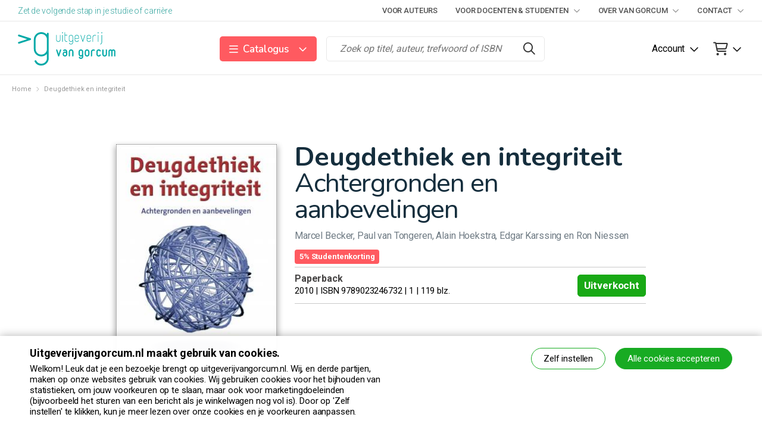

--- FILE ---
content_type: text/html; charset=UTF-8
request_url: https://www.uitgeverijvangorcum.nl/product/100-167_Deugdethiek-en-integriteit
body_size: 7443
content:
<!DOCTYPE html>
<html>
<head>
<title>Deugdethiek en integriteit | Marcel Becker, Paul van Tongeren, Alain Hoekstra, Edgar Karssing en Ron Niessen | 9789023246732 | Uitgeverij Van Gorcum</title>
<meta http-equiv="Content-Type" content="text/html; charset=UTF-8">
<meta http-equiv="X-UA-Compatible" content="IE=Edge">
<meta name="viewport" content="width=device-width">
<meta name="search_title" content="Deugdethiek en integriteit">
<meta name="description" content="">
<meta name="robots" content="index, follow">
<link rel="icon" href="/images/favicons/faviconvge.ico">

<!------------------------------------------------------------------
    ______ ____
   |  ____|  _ \       FreshBits BV
   | |__  | |_) |      Internet Communicatie
   |  __| |  _ <
   | |    | |_) |      Amsterdam, The Netherlands
   |_|    |____/       www.freshbits.nl

------------------------------------------------------------------>



<link rel="canonical" href="https://www.uitgeverijvangorcum.nl/product/100-167_Deugdethiek-en-integriteit">
<link rel="stylesheet" type="text/css" media="screen" href="/css/slick-theme.css?v=1542730906">
<link rel="stylesheet" type="text/css" media="screen" href="/css/slick.css?v=1480347677">
<link rel="stylesheet" type="text/css" media="screen" href="/css/all.min.css?v=1705500303">
<link rel="stylesheet" type="text/css" media="screen" href="/css/bootstrap.css?v=1542730906">
<link rel="stylesheet" type="text/css" media="screen" href="/css/jquery.qtip.min.css?v=1480347677">
<link rel="stylesheet" type="text/css" media="screen" href="/css/vangorcum.css?v=1755073390">
<link rel="stylesheet" type="text/css" media="screen" href="/css/vge.css?v=1723453189">
<script src="/js/jquery.min.js?v=1505378723"></script>
<script src="/js/jquery.raty.min.js?v=1484829067"></script>
<script src="/js/jquery.qtip.min.js?v=1510928735"></script>
<script src="/js/bootstrap.bundle.js?v=1666771808"></script>
<script src="/js/vangorcum.js?v=1726645762"></script>
<script src="/js/jquery.colorbox-min.js?v=1480347677"></script>
<script src="/page_elements/product/product.js?v=1551274717"></script>
<script src="/js/slick.min.js?v=1480347677"></script>
<meta property="og:type" content="books.book">
<meta property="og:title" content="Deugdethiek en integriteit">
<meta property="og:description" content="De deugdethiek biedt een nieuw perspectief op het omgaan met integriteitsdilemma’s. Lange tijd werden zulke dilemma’s sterk benaderd vanuit codes, regelgeving en strikte procedures. Het afgelopen decennium is er steeds meer aandacht gekomen voor de attitude van waaruit de ambtenaar zijn werk doet en de invloed van de organisatiecultuur hierop. De centrale vraag is niet zozeer ‘mag deze handeling?’, maar eerder een vraag als ‘draagt de handeling voor de persoon bij aan invulling van beroepseer, beroepstrots en een goed en zinvol leven?’
 
Hierdoor agendeert de deugdethiek inhoudelijke kwaliteiten waarop mensen gericht behoren te zijn. Zij biedt zo een tegenwicht tegen de overheersende kwantitatieve taal in organisaties.
 
De deugdethiek is ook kritisch in die zin dat ze voortdurend aanzet tot ‘excellentie’ en ‘virtuositeit’. Zij daagt mensen uit steeds beter te worden. Integriteit wordt nog steeds primair negatief ingevuld: een integer persoon is met name non-corrupt en non-frauduleus.
De deugdethiek is er daarentegen niet primair op uit het slechte op te sporen en te bestraffen, maar wil vooral het goede benadrukken.
 
Het boek opent met een korte uitleg van de hedendaagse integriteitsdiscussie en lacunes die haar kenmerken. Vervolgens wordt de deugdethiek uitgelegd en gaan we in op haar mogelijkheden in deze lacunes te voorzien. Daarna wordt integriteit als deugd geschetst. Verder komt de relevantie van de vier kardinale deugden (rechtvaardigheid, moed, maat en verstandigheid) voor ambtelijk handelen aan bod. Het boek sluit af met praktische richtlijnen.
 
De auteurs zijn verbonden aan diverse instituten en gerenommeerd op het gebied van integriteitsdilemma’s en de oplossingen daarvoor. Zij publiceren regelmatig over integriteit, ethiek en bestuurlijk recht.">
<meta property="og:url" content="https://www.uitgeverijvangorcum.nl/product/100-167_Deugdethiek-en-integriteit">
<meta property="og:image" content="https://www.uitgeverijvangorcum.nl/media/1/_resized/9789023246732(2)_w1200_h630.jpg">
<meta property="books:isbn" content="9789023246732">
</head>
<body class="vervolg">
<link href="https://fonts.googleapis.com/css?family=Pragati+Narrow:400,700|Roboto:300,400,500,700,900|Nunito:400,600,700" rel="stylesheet">

<div class="page-content min-vh-100">
	<div class="non-footer">

		<div class="header-top-bar">
	<div class="header-top-bar-content">
		<div class="payoff">Zet de volgende stap in je studie of carrière</div>
		<div class="header-top-menu-container">
			<div class="headertop-menu-wrapper"><a href="/voor-auteurs/auteurs" class="headertop-menu-item">Voor auteurs </a></div>
			<div class="headertop-menu-wrapper"><a href="/docenten" class="headertop-menu-item">Voor docenten & studenten <i class="fal fa-chevron-down headertop-menu-arrow"></i></a><div class="headertop-submenu-wrapper"><a href="/docenten/docenten" class="headertop-submenu-item">Docentenservice</a><a href="/docenten/catalogus-voor-docenten" class="headertop-submenu-item">Catalogus</a><a href="/docenten/educatieheld" class="headertop-submenu-item">Educatieheld</a></div></div>
			<div class="headertop-menu-wrapper"><a href="/over-van-gorcum" class="headertop-menu-item">Over Van Gorcum <i class="fal fa-chevron-down headertop-menu-arrow"></i></a><div class="headertop-submenu-wrapper"><a href="/over-van-gorcum/over-van-gorcum" class="headertop-submenu-item">Over Van Gorcum</a><a href="/over-van-gorcum/geschiedenis-van-een-cultuurdrager" class="headertop-submenu-item">Ons jubileumboek</a><a href="/over-van-gorcum/nieuws" class="headertop-submenu-item">Nieuws</a><a href="/over-van-gorcum/medewerkers" class="headertop-submenu-item">Ons team</a><a href="/over-van-gorcum/vacatures" class="headertop-submenu-item">Vacatures</a><a href="/over-van-gorcum/nieuwsbrief" class="headertop-submenu-item">Nieuwsbrief</a></div></div>
			<div class="headertop-menu-wrapper"><a href="/contact" class="headertop-menu-item">Contact <i class="fal fa-chevron-down headertop-menu-arrow"></i></a><div class="headertop-submenu-wrapper"><a href="/contact/contact" class="headertop-submenu-item">Contact</a><a href="/contact/bestelinformatie" class="headertop-submenu-item">Verzenden & retourneren</a></div></div>
		</div>
	</div>
</div>

<header class="header">
	<div class="header-content-wrapper p-md-4">

		<div class="btn btn-sqr mobile-menu-toggle" onclick="toggleMobileMenu()"><i class="fas fa-bars"></i></div>

        <a href="/">
		<div class="header-logo-wrapper">
				<!-- <img src="/images/logo_vge.svg" alt=""> -->
            </div>
        </a>
		
		<div class="d-flex ">

			<div class="header-menu-wrapper">
				<ul class="main-menu" id="main-menu">
		
					<div class="header-webshopbutton-wrapper m-0 mr-md-3">
						<div class="header-webshopbutton-button d-flex align-items-center h-100 p-0 px-md-3 collapsed" data-toggle="collapse" href="#collapseHeaderMenu" role="button" aria-expanded="false" aria-controls="collapseHeaderMenu">
							<i class="far fa-bars"></i>
							<div class="header-webshopbutton-label ml-2 mr-3">
								Catalogus
							</div>
							<i class="far fa-angle-up"></i>
						</div>

						<div class="header-webshopbutton-menu collapse" id="collapseHeaderMenu">
							
<li class="menu-item libm" id="menuitem378"><a href="/zorg-en-welzijn" class="btn btn-menu">Zorg & Welzijn</a></li>
<li class="menu-item libm" id="menuitem379"><a href="/management-communicatie" class="btn btn-menu">Management & Communicatie</a></li>
<li class="menu-item libm" id="menuitem380"><a href="/onderwijs" class="btn btn-menu">Onderwijs</a></li>
						</div>

					</div>
	
					<div class="header-menu-extra-wrapper">
						<div class="headertop-menu-wrapper"><a href="/voor-auteurs/auteurs" class="headertop-menu-item">Voor auteurs </a></div>
						<div class="headertop-menu-wrapper"><a href="/docenten" class="headertop-menu-item">Voor docenten & studenten <i class="fal fa-chevron-down headertop-menu-arrow"></i></a><div class="headertop-submenu-wrapper"><a href="/docenten/docenten" class="headertop-submenu-item">Docentenservice</a><a href="/docenten/catalogus-voor-docenten" class="headertop-submenu-item">Catalogus</a><a href="/docenten/educatieheld" class="headertop-submenu-item">Educatieheld</a></div></div>
						<div class="headertop-menu-wrapper"><a href="/over-van-gorcum" class="headertop-menu-item">Over Van Gorcum <i class="fal fa-chevron-down headertop-menu-arrow"></i></a><div class="headertop-submenu-wrapper"><a href="/over-van-gorcum/over-van-gorcum" class="headertop-submenu-item">Over Van Gorcum</a><a href="/over-van-gorcum/geschiedenis-van-een-cultuurdrager" class="headertop-submenu-item">Ons jubileumboek</a><a href="/over-van-gorcum/nieuws" class="headertop-submenu-item">Nieuws</a><a href="/over-van-gorcum/medewerkers" class="headertop-submenu-item">Ons team</a><a href="/over-van-gorcum/vacatures" class="headertop-submenu-item">Vacatures</a><a href="/over-van-gorcum/nieuwsbrief" class="headertop-submenu-item">Nieuwsbrief</a></div></div>
						<div class="headertop-menu-wrapper"><a href="/contact" class="headertop-menu-item">Contact <i class="fal fa-chevron-down headertop-menu-arrow"></i></a><div class="headertop-submenu-wrapper"><a href="/contact/contact" class="headertop-submenu-item">Contact</a><a href="/contact/bestelinformatie" class="headertop-submenu-item">Verzenden & retourneren</a></div></div>
					</div>
				</ul>
			</div>

			<div class="header-search-wrapper">
				<form action="https://www.uitgeverijvangorcum.nl/zoeken" id="menuSearchForm" method="get" autocomplete="off" class="header-search-form">
					<input class="header-form-search-input" name="q" value="" placeholder="Zoek op titel, auteur, trefwoord of ISBN" type="text">
					<button class="btn btn-sqr search" id="headerSearchToggleButton"></button>
				</form>
			</div>

		</div>

		<div class="header-buttons-wrapper" id="headerButtonsWrapper">
			<div id="abandoned-cart-anchor"></div>
			
			




			
				<div class="header-account-button d-flex align-items-center mr-3">
					<div class="header-account-button-label mr-2">
						<a href="https://www.uitgeverijvangorcum.nl/accountoverzicht/inloggen">Account</a>
					</div>
					<div class="header-account-button-icon">
						<a href="https://www.uitgeverijvangorcum.nl/accountoverzicht/inloggen" class="btn btn-sqr account"><i class="far fa-user"></i></a>
					</div>
					<i class="far fa-chevron-down"></i>
				</div>
							
			
			<div class="d-flex align-items-center">
				<a href="https://www.uitgeverijvangorcum.nl/webshop/winkelmand" class="btn btn-sqr shoppingbasket">
					<i class="far fa-shopping-cart"></i>
					
				</a>
				<i class="far fa-chevron-down"></i>
			</div>

			


			
			<div class="header-shopping-basket header-submenu-wrapper" id="headerShoppingBasket">
				<div class="header-shopping-basket-pointer"></div>
				<div class="header-shopping-basket-content">
					<div class="header-shopping-basket-title" id="headerShoppingBasketTitle">
						Winkelmand
					</div>
					

					

					<div class="header-shopping-basket-info send">
						<div class="header-shopping-basket-info-label">Verzendkosten</div>
						<div class="header-shopping-basket-info-content" id="headerShoppingBasketVerzendkosten"><span class="shop-cart-detail-free">Gratis</span></div>
					</div>
					<div class="header-shopping-basket-info total">
						<div class="header-shopping-basket-info-label">Totaalprijs</div>
						<div class="header-shopping-basket-info-content" id="headerShoppingBasketTotal">&euro; 0,00</div>
					</div>
					<a href="https://www.uitgeverijvangorcum.nl/webshop/winkelmand" class="btn btn-secondary btn-header-shopping-basket">
						Naar winkelmand
						<i class="far fa-arrow-right" aria-hidden="true"></i>
					</a>
				</div>
			</div>
		</div>
	</div>
</header>

		<div class="scrollspacer"></div>

		<div class="breadcrumb-wrapper green">
			<div class="breadcrumb-content">
				<a href="/" class="breadcrumb-item breadcrumb-link">Home</a> <i class="fal fa-chevron-right breadcrumb-separator"></i>  <span class="breadcrumb-item">Deugdethiek en integriteit</span>
			</div>
		</div>

		<div class="product-sticky-action-bar">
	<div class="product-sticky-action-bar-content container">

		

		<img src="/media/1/_resized/9789023246732(2)_w35_h45_bg.jpg" class="product-sticky-action-bar-image">
		<div class="bestelitem-regel">
	<div class="product-page-shipping-info xs-area">
			
		<div class="product-page-details">
			Paperback
			<div class="product-page-details-inforegel">
				2010 | ISBN 9789023246732 <span class="product-info-bestelitem-details-extra">| 1 | 119 blz.</span>
			</div>
		</div>
		
		

		

		<!-- Aangekondigd: Mail mij voor digitale producten-->
		
	</div>

	<div class="product-page-price-wrapper">

		<!-- Leverbaar -->
		

		<!-- Reseveer -->
		

		<!-- Aangekondigd: Mail mij voor digitale producten-->
		

			<!-- Aangekondigd: Mail mij -->
		

		<!-- Onbestelbaar -->
		
			<div class="product-info-bestelitem-button-wrapper">
				<div class="btn btn-secondary disabled">Uitverkocht</div>
			</div>
		

	</div>

</div>
		<div class="product-sticky-action-bar-totopbutton" onclick="$('html, body').animate({ scrollTop: 0 }, '250');"><i class="far fa-chevron-up" aria-hidden="true"></i></div>
	</div>
</div>

<div class="product-page-wrapper">

	<div class="product-page-top">
		<section class="product-page-top-content-wrapper">
			<figure class="product-page-top-image-wrapper">
				<a href="/media/1/9789023246732(2).jpg" class="colorbox"><img src="/media/1/_resized/9789023246732(2)_w300_h420.jpg" class="product-page-image"></a>
			</figure>
			<div class="product-page-content-wrapper">
				<div class="product-page-top-title-wrapper xs-area">
					

					<h1 class="product-page-title">Deugdethiek en integriteit</h1>
					<h2 class="product-info-subtitle">Achtergronden en aanbevelingen</h2>

					<div class="product-page-author">
						Marcel Becker, Paul van Tongeren, Alain Hoekstra, Edgar Karssing en Ron Niessen
					</div>

	

	
            <!-- STUDENTENKORTING -->
            <div class="student-discount-notice-button">
                <span data-toggle="modal" data-target="#popupStudentenkorting167">
                    <a href="javascript:;" type="button" data-toggle="tooltip" data-placement="top" data-customClass="vgtooltip" title="Klik voor meer informatie">5% Studentenkorting</a>
                </span>
            </div>
            <!-- Modal -->
            <div class="modal fade" id="popupStudentenkorting167" tabindex="-1" aria-labelledby="popupStudentenkorting167" aria-hidden="true">
                <div class="modal-dialog modal-dialog-centered">
                <div class="modal-content">
                    <div class="modal-header">
                    <h5 class="modal-title" id="popupStudentenkorting167">Studentenkorting</h5>
                    <button type="button" class="close" data-dismiss="modal" aria-label="Close">
                        <span aria-hidden="true">&times;</span>
                    </button>
                    </div>
                    <div class="modal-body">
                        Als student krijg je korting bij aankoop van 2 of meer verschillende Nederlandstalige hbo/wo-boeken.
                    </div>
                </div>
                </div>
            </div>
	


				</div>

				<div class="product-page-bestelitems-wrapper">

                    <div class="bestelitem-regel">
	<div class="product-page-shipping-info xs-area">
        
		<div class="product-page-details">
			Paperback
			<div class="product-page-details-inforegel">
				2010 | ISBN 9789023246732 <span class="product-info-bestelitem-details-extra">| 1 | 119 blz.</span>
			</div>
		</div>

        
        
        

		

		

        

		<!-- Aangekondigd: Mail mij voor digitale producten-->
		

    </div>

	<div class="product-page-price-wrapper">

		<!-- Leverbaar -->
		

		<!-- Reseveer -->
		


		<!-- Aangekondigd: Mail mij voor digitale producten-->
		

			<!-- Aangekondigd: Mail mij -->
            

		<!-- Onbestelbaar -->
		
			<div class="product-info-bestelitem-button-wrapper">
				<div class="btn btn-secondary disabled">Uitverkocht</div>
			</div>
            

	</div>

</div>

					

					

				</div>

				

			</div>
		</section>
	</div>

	<div class="product-page-bottom">
		<div class="product-page-bottom-content">
			<section class="product-page-text-wrapper">

				
				<div class="product-page-text">
					<h2>Beschrijving</h2>
					<div class="product-page-text-content">
						<div class="product-page-text-content-wrapper">
							<p>De deugdethiek biedt een nieuw perspectief op het omgaan met integriteitsdilemma&rsquo;s. Lange tijd werden zulke dilemma&rsquo;s sterk benaderd vanuit codes, regelgeving en strikte procedures. Het afgelopen decennium is er steeds meer aandacht gekomen voor de attitude van waaruit de ambtenaar zijn werk doet en de invloed van de organisatiecultuur hierop. De centrale vraag is niet zozeer &lsquo;mag deze handeling?&rsquo;, maar eerder een vraag als &lsquo;draagt de handeling voor de persoon bij aan invulling van beroepseer, beroepstrots en een goed en zinvol leven?&rsquo;</p>
<p>&nbsp;</p>
<p>Hierdoor agendeert de deugdethiek inhoudelijke kwaliteiten waarop mensen gericht behoren te zijn. Zij biedt zo een tegenwicht tegen de overheersende kwantitatieve taal in organisaties.</p>
<p>&nbsp;</p>
<p>De deugdethiek is ook kritisch in die zin dat ze voortdurend aanzet tot &lsquo;excellentie&rsquo; en &lsquo;virtuositeit&rsquo;. Zij daagt mensen uit steeds beter te worden. Integriteit wordt nog steeds primair negatief ingevuld: een integer persoon is met name non-corrupt en non-frauduleus.</p>
<p>De deugdethiek is er daarentegen niet primair op uit het slechte op te sporen en te bestraffen, maar wil vooral het goede benadrukken.</p>
<p>&nbsp;</p>
<p>Het boek opent met een korte uitleg van de hedendaagse integriteitsdiscussie en lacunes die haar kenmerken. Vervolgens wordt de deugdethiek uitgelegd en gaan we in op haar mogelijkheden in deze lacunes te voorzien. Daarna wordt integriteit als deugd geschetst. Verder komt de relevantie van de vier kardinale deugden (rechtvaardigheid, moed, maat en verstandigheid) voor ambtelijk handelen aan bod. Het boek sluit af met praktische richtlijnen.</p>
<p>&nbsp;</p>
<p>De auteurs zijn verbonden aan diverse instituten en gerenommeerd op het gebied van integriteitsdilemma&rsquo;s en de oplossingen daarvoor. Zij publiceren regelmatig over integriteit, ethiek en bestuurlijk recht.</p>
						</div>
						<div class="product-page-text-mask"></div>
					</div>
					<div class="product-page-button-wrapper">
						<div class="btn btn-primary foldopen">Meer <i class="fal fa-arrow-down btn-icon"></i></div>
					</div>
				</div>
				

				
				<div class="product-page-text">
					<h2>Inhoud</h2>
					<div class="product-page-text-content">
						<div class="product-page-text-content-wrapper">
							<p><span style="color: #4b4b4b; font-family: Verdana, Arial, Helvetica, sans-serif; font-size: 11.2px;">Voorwoord&nbsp;</span><br style="margin: 0px; padding: 0px; font-family: Verdana, Arial, Helvetica, sans-serif; color: #4b4b4b; font-size: 11.2px;" /><span style="color: #4b4b4b; font-family: Verdana, Arial, Helvetica, sans-serif; font-size: 11.2px;">Boek - dvd - website&nbsp;</span><br style="margin: 0px; padding: 0px; font-family: Verdana, Arial, Helvetica, sans-serif; color: #4b4b4b; font-size: 11.2px;" /><br style="margin: 0px; padding: 0px; font-family: Verdana, Arial, Helvetica, sans-serif; color: #4b4b4b; font-size: 11.2px;" /><span style="color: #4b4b4b; font-family: Verdana, Arial, Helvetica, sans-serif; font-size: 11.2px;">Deel I Introductie&nbsp;</span><br style="margin: 0px; padding: 0px; font-family: Verdana, Arial, Helvetica, sans-serif; color: #4b4b4b; font-size: 11.2px;" /><span style="color: #4b4b4b; font-family: Verdana, Arial, Helvetica, sans-serif; font-size: 11.2px;">1 De integriteitsdiscussie in het openbaar bestuur en deugdethiek</span><br style="margin: 0px; padding: 0px; font-family: Verdana, Arial, Helvetica, sans-serif; color: #4b4b4b; font-size: 11.2px;" /><span style="color: #4b4b4b; font-family: Verdana, Arial, Helvetica, sans-serif; font-size: 11.2px;">2 De deugdethiek&nbsp;</span><br style="margin: 0px; padding: 0px; font-family: Verdana, Arial, Helvetica, sans-serif; color: #4b4b4b; font-size: 11.2px;" /><span style="color: #4b4b4b; font-family: Verdana, Arial, Helvetica, sans-serif; font-size: 11.2px;">3 Integriteit en deugdethiek&nbsp;</span><br style="margin: 0px; padding: 0px; font-family: Verdana, Arial, Helvetica, sans-serif; color: #4b4b4b; font-size: 11.2px;" /><br style="margin: 0px; padding: 0px; font-family: Verdana, Arial, Helvetica, sans-serif; color: #4b4b4b; font-size: 11.2px;" /><span style="color: #4b4b4b; font-family: Verdana, Arial, Helvetica, sans-serif; font-size: 11.2px;">Deel II Kardinale deugden&nbsp;</span><br style="margin: 0px; padding: 0px; font-family: Verdana, Arial, Helvetica, sans-serif; color: #4b4b4b; font-size: 11.2px;" /><span style="color: #4b4b4b; font-family: Verdana, Arial, Helvetica, sans-serif; font-size: 11.2px;">4 Moed&nbsp;</span><br style="margin: 0px; padding: 0px; font-family: Verdana, Arial, Helvetica, sans-serif; color: #4b4b4b; font-size: 11.2px;" /><span style="color: #4b4b4b; font-family: Verdana, Arial, Helvetica, sans-serif; font-size: 11.2px;">5 Verstandigheid&nbsp;</span><br style="margin: 0px; padding: 0px; font-family: Verdana, Arial, Helvetica, sans-serif; color: #4b4b4b; font-size: 11.2px;" /><span style="color: #4b4b4b; font-family: Verdana, Arial, Helvetica, sans-serif; font-size: 11.2px;">6 Maat</span><br style="margin: 0px; padding: 0px; font-family: Verdana, Arial, Helvetica, sans-serif; color: #4b4b4b; font-size: 11.2px;" /><span style="color: #4b4b4b; font-family: Verdana, Arial, Helvetica, sans-serif; font-size: 11.2px;">7 Rechtvaardigheid</span><br style="margin: 0px; padding: 0px; font-family: Verdana, Arial, Helvetica, sans-serif; color: #4b4b4b; font-size: 11.2px;" /><br style="margin: 0px; padding: 0px; font-family: Verdana, Arial, Helvetica, sans-serif; color: #4b4b4b; font-size: 11.2px;" /><span style="color: #4b4b4b; font-family: Verdana, Arial, Helvetica, sans-serif; font-size: 11.2px;">Deel III Deugdethische tips&nbsp;</span><br style="margin: 0px; padding: 0px; font-family: Verdana, Arial, Helvetica, sans-serif; color: #4b4b4b; font-size: 11.2px;" /><span style="color: #4b4b4b; font-family: Verdana, Arial, Helvetica, sans-serif; font-size: 11.2px;">8 Aan de slag</span><br style="margin: 0px; padding: 0px; font-family: Verdana, Arial, Helvetica, sans-serif; color: #4b4b4b; font-size: 11.2px;" /><br style="margin: 0px; padding: 0px; font-family: Verdana, Arial, Helvetica, sans-serif; color: #4b4b4b; font-size: 11.2px;" /><span style="color: #4b4b4b; font-family: Verdana, Arial, Helvetica, sans-serif; font-size: 11.2px;">Over de auteurs</span></p>
						</div>
						<div class="product-page-text-mask"></div>
					</div>
					<div class="product-page-button-wrapper">
						<div class="btn btn-primary foldopen">Meer <i class="fal fa-arrow-down btn-icon"></i></div>
					</div>
				</div>
				

				

			</section>
		</div>
	</div>

	<!-- Reviews -->
	

</div>
<div class="carousel-container related xs-area">
	
	<div class="carousel-content">
		<h2 class="carousel-title-wrapper">Anderen bekeken ook</h2>
		<div class="carousel-wrapper">
			<div class="carousel">
				
			</div>
		</div>
	</div>
</div>

<script>
	$(function() {
		
		$('.carousel').slick({
			arrows:				true,
			infinite:			true,
			slidesToShow:		5,
			slidesToScroll:		5,
			centerMode:			false,
			responsive: [{
				breakpoint:			1260,
				settings: {
					arrows:			false,
					slidesToShow:		4,						
					slidesToScroll: 	4
				},
			},{
				breakpoint:			1024,
				settings: {
					slidesToShow:		3,						
					slidesToScroll: 	3,
					arrows:				false
				}
			},{
				breakpoint:			920,
				settings: {
					slidesToShow:		2,						
					slidesToScroll: 	2,
					arrows:				false
				}
			},{
				breakpoint:			920,
				settings: {
					slidesToShow:		1,						
					slidesToScroll: 	1,
					arrows:				false
				}
			}]
		});

	});
</script>

<script>

	$(window).scroll(function() {
		var pos=$('.product-page-bottom').offset().top - $(window).scrollTop();
		if (pos < 200) {
			$(document.body).addClass('action');
		} else {
			$(document.body).removeClass('action');
		}
	});

	function showAllReviews(b) {
		$('.review-wrapper').removeClass('hidden');
		$(b).hide();
	}

</script>

		<div class="push"></div>
	</div>
	<footer class="footer">

		<div class="footer-newsletter-bar">
			<div class="footer-newsletter-bar-label">Blijf op de hoogte en schrijf je nu in voor onze nieuwsbrief</div><a href="https://www.uitgeverijvangorcum.nl/over-van-gorcum/nieuwsbrief" class="btn btn-secondary footer-newsletter-button"><span class="footer-newsletter-button-label">Inschrijven</span> <i class="fal fa-arrow-right"></i></a>
		</div>

		<div class="footer-contact-bar">
			<div class="footer-contact-bar-content">
                
				<a href="mailto:info@vangorcum.nl" class="btn btn-sqr social"><i class="fas fa-envelope"></i></a>
				<div class="social-divider"></div>
				<a href="https://www.facebook.com/KoninklijkeVanGorcum/" target="_blank" class="btn btn-sqr social"><i class="fab fa-facebook-f"></i></a>
				<a href="https://twitter.com/vangorcum" target="_blank" class="btn btn-sqr social"><i class="fa-brands fa-x-twitter"></i></a>
				<a href="https://nl.linkedin.com/company/uitgeverij-koninklijke-van-gorcum" target="_blank" class="btn btn-sqr social"><i class="fab fa-linkedin-in"></i></a>
			</div>
		</div>
		<div class="footer-content-wrapper container">
			
			<div class="footer-column">
	<a href="/contact" class="footer-menu-item">Contact</a><a href="/voorwaarden/algemene-voorwaarden-zakelijk" class="footer-menu-item">Algemene voorwaarden</a><a href="/voorwaarden/disclaimer" class="footer-menu-item">Disclaimer</a><a href="/voorwaarden/privacy-policy" class="footer-menu-item">Privacyverklaring</a><a href="/voorwaarden/cookieverklaring" class="footer-menu-item">Cookieverklaring</a><a href="/contact/bestelinformatie" class="footer-menu-item">Verzenden & retourneren</a><a href="/over-van-gorcum/over-van-gorcum" class="footer-menu-item">Over Van Gorcum</a><a href="/voor-auteurs/auteurs" class="footer-menu-item">Voor auteurs</a>
</div>
<div class="footer-column xs-area">
	
	<p><strong>Uitgeverij Van Gorcum BV</strong><br />Dr. Nassaulaan 5</p>
<p>9401HJ Assen</p>
<p>&nbsp;</p>
<p><a href="mailto:uitgeverij@vangorcum.nl">uitgeverij@vangorcum.nl</a></p>
<p>&nbsp;</p>
<p>KVK: 92631665<br />Btw-nr: NL866122710B01</p>
</div>
<div class="footer-column">
	<p><strong>Heb je een vraag, klacht en/of suggestie?</strong></p>
<p>Uitgeverij Van Gorcum BV&nbsp;streeft naar een optimale service en wij houden ons aanbevolen voor elke reactie. Stuur ons een&nbsp;<a href="mailto:uitgeverij@vangorcum.nl">e-mailbericht</a>.</p>
</div>
<div class="footer-column">
	<div class="footer-copyright-text">
		Copyright &copy; 2026<br>

		
        Uitgeverij Van Gorcum BV<br>
		

		
		
		<br>
		

		
        <img src="/images/logo_vge.svg" alt="Uitgeverij Van Gorcum BV" style="max-width: 160px; width: 100%; height: auto;"><br>
		

		


		
	</div>
</div>
		</div>
	</footer>
</div>


<script type="application/ld+json">
{
  "@context": "http://schema.org",
  "@type": "Organization",
  "name" : "Uitgeverij Van Gorcum",
  "url": "https://www.uitgeverijvangorcum.nl",
  "logo": "https://www.uitgeverijvangorcum.nl/images/serp_vge.png",
  "contactPoint": [{
    "@type": "ContactPoint",
    "telephone": "0592 - 379 555 ",
    "contactType": "customer service"
  }]
}
</script>

<div id="cookiepolicy">
    <div id="cookiepolicy-wrapper">
        <div id="cookiepolicy-txt">
            <div class="d-md-flex justify-content-between w-100">
                <div class="cookiepolicy-notice mb-3 mb-md-0">
                    <div class="cookiepolicy-notice-title mb-2">Uitgeverijvangorcum.nl maakt gebruik van cookies.</div>
                    <p>Welkom! Leuk dat je een bezoekje brengt op uitgeverijvangorcum.nl. Wij, en derde partijen, maken op onze websites gebruik van cookies. 
                        Wij gebruiken cookies voor het bijhouden van statistieken, om jouw voorkeuren op te slaan, maar ook voor marketingdoeleinden 
                        (bijvoorbeeld het sturen van een bericht als je winkelwagen nog vol is). Door op 'Zelf instellen' te klikken, 
                        kun je meer lezen over onze cookies en je voorkeuren aanpassen. </p>
                </div>
                <div class="d-md-flex align-items-start">
                    <div class="cookiepolicy-configure-cookies mr-md-3 mb-3 mb-md-0" onclick="toggleCookieSettings();">Zelf instellen</div>
                    <div class="cookiepolicy-accept-cookies" onclick="closeCookieBar();">Alle cookies accepteren</div>
                </div>
            </div>
        </div>
        <div id="cookiepolicy-settings">
            <div class="cookiepolicy-notice-title mb-2">Mijn cookie instellingen</div>
            <div class="cookiepolicy-notice-section pb-3 ">Deze website maakt gebruik van functionele en analytische cookies, die nodig zijn om deze site zo goed mogelijk te laten functioneren.
                Hieronder kan je aangeven welke andere soorten cookies je wilt accepteren.</div>
            <div class="cookiepolicy-notice-section py-3">
                <div class="cookiepolicy-notice-section-title mb-1">Functionele cookies</div>
                <div class="d-flex justify-content-between w-100">
                    <p class="w-75">
                        Functionele cookies ondersteunen de basisfuncties van een website zoals paginanavigatie en toegang tot beveiligde delen van de website mogelijk maken. Zonder deze cookies kan de website niet naar behoren functioneren.</p>
                    <label class="switch"><input type="checkbox" name="f" checked disabled><span class="slider round"></span></label>
                </div>
            </div>
            <div class="cookiepolicy-notice-section py-3">
                <div class="cookiepolicy-notice-section-title mb-1">Analytische cookies</div>
                <div class="d-flex justify-content-between w-100 ">
                    <p class="w-75">Analytische cookies helpen ons om te begrijpen hoe bezoekers omgaan met onze website door anoniem informatie te verzamelen en te rapporteren. Deze informatie wordt gebruikt om de website te verbeteren.</p>
                    <label class="switch"><input type="checkbox" name="a"><span class="slider round"></span></label>
                </div>
            </div>

            <div class="cookiepolicy-notice-section py-2 mb-2">
                <div class="cookiepolicy-notice-section-title mb-2">Marketing en tracking cookies</div>
                <div class="d-flex justify-content-between w-100 mb-2">
                    <p class="w-75">
                        Marketing cookies worden gebruikt voor het functioneren van ons opvolgsysteem met betrekking tot account activiteiten(als het niet kunnen afronden van bestelling). Ook wordt er informatie verzameld om dit zoveel mogelijk aan te sluiten bij je interesses.</p>
                    <label class="switch"><input type="checkbox" name="m"><span class="slider round"></span></label>
                </div>
            </div>

            <div class="d-flex justify-content-end align-items-start py-2">
                <div class="cookiepolicy-accept-cookies" onclick="saveCookieSettings();">Cookies instellingen opslaan</div>
            </div>
        </div>
    </div>
</div>

<script>

    function closeCookieBar() {
        document.getElementById('cookiepolicy').style.display = 'none';
        buaSetCookie("cookiepolicy", 1, 365);
    }

    function toggleCookieSettings() {
        document.getElementById('cookiepolicy-txt').style.display = 'none';
        document.getElementById('cookiepolicy-settings').style.display = 'block';
    }

    function saveCookieSettings() {
        var s='';
        var el = document.querySelectorAll("#cookiepolicy-wrapper input[type=checkbox]");
        for (var i = 0; i < el.length; i++) {
            if (el[i].type === 'checkbox' && el[i].checked === true) {
                s+=el[i].name+',';
            }
        }
        s=s.slice(0, -1);
        buaSetCookie("cookiepolicy", s, 365);
        document.getElementById('cookiepolicy').style.display = 'none';
    }

    function buaSetCookie(a, b, c) {
        var d = new Date;
        if (c) {
            d.setTime(d.getTime() + c * 24 * 60 * 60 * 1000);
            var e = "; expires=" + d.toGMTString();
        } else {
            var f = new Date(d.getFullYear(), d.getMonth(), d.getDate(), 23, 59, 59);
            var e = "; expires=" + f.toGMTString();
        }
        document.cookie = a + "=" + b + e + "; path=/"
    }

</script>

</body>
</html>

--- FILE ---
content_type: text/css
request_url: https://www.uitgeverijvangorcum.nl/css/slick-theme.css?v=1542730906
body_size: 520
content:
@charset 'UTF-8';
/* Slider */
.slick-loading .slick-list
{
    background: #fff url('../images/ajax-loader.gif') center center no-repeat;
}

/* Icons */
@font-face
{
    font-family: 'slick';
    font-weight: normal;
    font-style: normal;
    src:	url('/fonts/slick.eot');
    src:	url('/fonts/slick.eot?#iefix') format('embedded-opentype'),
			    url('/fonts/slick.woff') format('woff'),
			    url('/fonts/slick.ttf') format('truetype'),
			    url('/fonts/slick.svg#slick') format('svg');
}

/* Arrows */
.slick-prev,
.slick-next
{
    font-size: 0;
    line-height: 0;

    position: absolute;
    top: 43%;

    display: block;

    width: 45px;
    height: 45px;
    padding: 0;

    cursor: pointer;

    color: transparent;
    border: none;
    outline: none;
    background: transparent;
}

/*
	.slick-prev { left:15px; background:url('../images/arrow-left-black.svg') 3px 3px / 40px 40px no-repeat; }
	.slick-next { right:15px; background:url('../images/arrow-right-black.svg') 3px 3px / 40px 40px no-repeat; }
*/

    .slick-prev             { left: 15px; background: url('../images/arrow-left-white.svg') 3px 3px / 40px 40px no-repeat; }
    .slick-next             { right: 15px; background: url('../images/arrow-right-white.svg') 3px 3px / 40px 40px no-repeat; }
	.slick-prev.light       { background: url('../images/arrow-left-white.svg') 3px 3px / 40px 40px no-repeat; }
	.slick-next.light       { background: url('../images/arrow-right-white.svg') 3px 3px / 40px 40px no-repeat; }


/* Dots */
.slick-slider
{
    margin-bottom: 30px;
}

.slick-dots
{
    position: absolute;
    bottom: -45px;

    display: block;

    width: 100%;
    padding: 0;

    list-style: none;

    text-align: center;
}
.slick-dots li
{
    position: relative;

    display: inline-block;

    width: 20px;
    height: 20px;
    margin: 0 5px;
    padding: 0;

    cursor: pointer;
}
.slick-dots li button
{
    font-size: 0;
    line-height: 0;

    display: block;

    width: 20px;
    height: 20px;
    padding: 5px;

    cursor: pointer;

    color: transparent;
    border: 0;
    outline: none;
    background: transparent;
}
.slick-dots li button:hover,
.slick-dots li button:focus
{
    outline: none;
}
.slick-dots li button:hover:before,
.slick-dots li button:focus:before
{
    opacity: .75;
}
.slick-dots li button:before
{

}
.slick-dots li.slick-active button:before
{
    opacity: .75;
    color: black;
}


--- FILE ---
content_type: text/css
request_url: https://www.uitgeverijvangorcum.nl/css/vangorcum.css?v=1755073390
body_size: 31131
content:
/**
 *	RESET & SPECS
 */
html, body, div, span, object, iframe, h1, h2, h3, h4, h5, h6, p, blockquote, pre, abbr, address, cite, code, del, dfn, em, img, ins, kbd, q, samp, small, strong, var, b, i, dl, dt, dd, ol, ul, li, fieldset, form, label, legend, table, caption, tbody, tfoot, thead, tr, th, td, article, aside, canvas, details, figcaption, figure,
footer, header, hgroup, menu, nav, section, summary, time, mark, audio, video { margin:0; padding:0; border:0; outline:0px; font-size:100%;	vertical-align:baseline; background:transparent; }
article,aside,details,figcaption,figure,footer,header,hgroup,menu,nav,section { display:block; }
address		{ font-style:normal; }

blockquote, q { quotes:none; }
blockquote:before, blockquote:after,
q:before, q:after { content:''; content:none; }

:root {
    --swiper-navigation-size: 27px;
}

*, ::before, ::after	{ box-sizing: content-box; }

.row *			{ box-sizing: border-box; } 

.xsInsertAnim	{ position: relative; z-index: 10; }

a				{ margin:0; padding:0; font-size:100%; vertical-align:baseline; background:transparent; }
ins				{ background-color:#ff9; color:#000; text-decoration:none; }
mark			{ background-color:#ff9; color:#000; font-style:italic; font-weight:bold; }
del				{ text-decoration:line-through; }
abbr[title], dfn[title] { border-bottom:1px dotted; cursor:help; }
table			{ border-collapse:collapse; border-spacing:0; }
hr				{ display:block; height:1px; border:0; border-top:1px solid #c4c4c4; margin:5px 0; padding:0; }
select			{ /*padding:2px;*/ vertical-align:middle; }

.divgumbuttons img			{ vertical-align:top; }
.xsGumMenuItem,
.xsGumMenuItemHover			{ text-align:left; }

.clearfix   { display:block; clear:both; overflow:hidden; visibility:hidden; width:0; height:0; }

:focus									{ outline:none; }
input[type='button']					{ width:auto; overflow:visible; }
textarea								{ font:normal 14px/20px 'Roboto', Arial, Helvetica, Sans-Serif; }

nav ul		{ margin:0; list-style:none; }
ul 				{ margin:0 0 0 20px; }
ol 				{ list-style-type:decimal; margin:0 0 0 20px; }
	li				{ margin:0 0 0px; }

.hyphenate 	{	/* as close as it gets to fix 'm all */
  overflow-wrap:break-word; word-wrap:break-word;
	-webkit-hyphens:auto; -ms-hyphens:auto; -moz-hyphens:auto;
  hyphens:auto;
}

.container		{ padding: 0; }

.border-top		{ border-top:1px solid #ddd; }

.non-footer		{ min-height:100%; margin-bottom: -564px; }
.push			{ height: 564px; }

/**
 *	STYLES AND GLOBAL SETTINGS
 */
html	{ height:100%; -ms-overflow-y:scroll;	overflow:-moz-scrollbars-vertical; overflow-y:scroll; }
body	{ height:100%; font:normal 16px/24px 'Roboto', Arial, Helvetica, Sans-Serif; letter-spacing:-0.0085em; color: #000;  background: #fff; }

body.account,
body.vervolg	{ background: #f8f7f7; }


h1		{ font-size: 44px; line-height: 46px; font-weight: 700; font-family: 'Pragati Narrow', arial, sans-serif; margin: 0 0 15px; }
h2		{ font-size: 26px; line-height: 32px; font-weight: 600; margin: 0 0 15px; }
h3		{ font-size: 16px; line-height: 22px; font-weight: 600; margin: 0 0 10px; }

@media only screen and (max-width: 400px)  	{
	h1		{ font-size: 32px; line-height: 36px; }
}

.pretitle				{ color:#79808a; }
.intro					{ font-weight:900; }
.whitespace				{ margin:0 0 25px; }
p								{ margin:0; }

.bottomruler		{ border-bottom:1px solid #c0c0c0; padding-bottom:10px; }

a							{ text-decoration: none; color:#000; }
a:hover						{ text-decoration: none; color:#000; }
a.decorated					{ text-decoration:underline; }
a.bookshelf					{ color:#00b1e2; }
a.locked-download:after 	{ padding:0 2px 0 0; content:" \f023"; font-family: 'Font Awesome 5 Pro'; font-weight: 900; }

p a							{ color:#777; }

.xs-editmode-notice			{ padding:10px 10px 5px; background:#86bfe3; font-size:13px; line-height:16px; color:#fff; }
.xs-editmode-sideblock		{ margin:0 0 10px; padding:10px 0 5px; background:#86bfe3; }

.read-more							{ display: block; color: #00858f; }
	.read-more .fa-chevron-right		{ margin:0 0 0 5px; font-size: 12px; }

.actueel-list .read-more,
.side-block-bottom .read-more,
.actueel-list-item .read-more	{ font-weight:700; display:block; }
.side-block-bottom .fa-angle-right		{ font-weight:700; }

button:focus							{ outline: none; }
.button-wrapper							{ padding: 0; border: 0; background: 0; border: 0; cursor: pointer; }

.button-wrapper.bookshelf.waiting														{ background:#00b1e2 url('../images/bookshelf-preloader.gif') 33% center no-repeat; }
	.button-wrapper.bookshelf.waiting .button-label-left,
	.button-wrapper.bookshelf.waiting .fa-angle-right						{ display:none; }

#save-newsletter-prefs-button		{ float:left; }
#wachten-form-accountgegevens		{ margin:5px 0 0 10px; }

.button		{
	display:inline-flex; align-items:center; align-self:flex-start; padding:2px 15px;
	font:600 16px/34px 'Roboto', Arial, Helvetica, Sans-Serif; color:#fff;
	border:none; background:#777; cursor:pointer;
	-webkit-appearance: none;
}
.button:hover			{ background:#555; box-shadow:3px 3px 0 0 rgba(0, 0, 0, 0.2); border-color:#1fb1b3; z-index:20; }

.button.grey			{ background:#e7e7e7; color: #585858;}
.button.grey:hover		{ background:#555; color: #FFF; }

.button-wrapper.bookshelf .button,
.button-wrapper .button		{ background:transparent; box-shadow:none; }

.button-wrapper.disabled,
.inactive .button,
.inactive .button:hover 						{ width: auto; background-color: #ccc; text-decoration: none; cursor: not-allowed; box-shadow: none; }
.button-wrapper.disabled:hover,
.inactive .button-wrapper,
.inactive .button-wrapper:hover,
.inactive .button-wrapper:hover .button,
.inactive .button-wrapper:hover .button:hover 	{ background-color: #ccc; text-decoration: none; cursor: not-allowed; box-shadow: none; }


	.button-label-left			{ margin:0 10px 0 5px; }
	.button-label-right			{ margin:0 5px 0 10px; }
	.button .fa-angle-left		{ font-size:22px; }
	.button .fa-angle-right		{ font-size:22px; }

	@media only screen and (max-width: 780px)  	{

		.checkout .checkout-button-wrapper .btn-primary		{ display: none;}

	}

.textfield,
.textarea					{ width:290px; margin:0 10px 15px 0; padding:5px 10px; border:1px solid #ccc; background:#fff; font:normal 16px/22px 'Roboto', Arial, Helvetica, Sans-Serif; letter-spacing:-0.0085em; }

::placeholder				{ font-style: italic; }

.button-wrapper.disabled:hover .button 		{ background:#ccc; }
.shop-notification-mailme-button					{ display:inline-block; }


@media only screen and (max-width: 780px)  	{

	.textfield, .textarea		{ width: auto; }

}


.bg-pattern-lightgreen		{ background: url('../images/pattern_lightgreen.png') 0 0 repeat; }
.bg-pattern-white			{ background: url('../images/pattern_white.png') 0 0 repeat; }
.bg-pattern-green			{ background: url('../images/pattern_green.png') 0 0 repeat; }
.bg-pattern-darkblue		{ background: url('../images/pattern_darkblue.png') 0 0 repeat; color: #FFF; }
.bg-pattern-darkblue h2 	{ color: #FFF; } 

.carousel-container.bg-pattern-darkblue .slick-prev,
.carousel-container.bg-pattern-darkblue .slick-next		{ background: #5f7785; -webkit-transition: background 0.5s; transition: background 0.5s; }

.carousel-container.bg-pattern-darkblue .slick-prev:hover,
.carousel-container.bg-pattern-darkblue .slick-next:hover		{ background: #FFF;  }


/* APP BAR */
body.sticky .app-bar 	{ position:fixed; top: 0px; width:100%; background:#fff; z-index: 50; }
.app-bar				{ height: 40px; border-bottom: 1px solid #CCC; font: 400 22px/30px 'Roboto', Arial, Helvetica, Sans-serif; color: #000; box-sizing:border-box; }
.app-bar .content	{
	max-width: 980px; display: flex; flex-flow: row nowrap; justify-content: flex-start;
	border-left: 1px solid #CCC; margin: 0 auto; box-sizing:border-box; font: 400 22px/30px 'Roboto', Arial, Helvetica, Sans-serif; color: #000;
}
a.app-bar-tab   { height: 40px; border-bottom: 1px solid #CCC;  border-right: 1px solid #CCC; display: block; padding: 6px 15px; color: #000; font-size: 15px; line-height: 25px; box-sizing:border-box;}
a.app-bar-tab.active { border-bottom: 1px solid #FFF; box-sizing:border-box; }


/* TABLET */
@media only screen and (max-width: 780px)  	{
	.app-bar .content.open a.app-bar-tab		{ display:block; transition: ease all 2s; }
	.app-bar                					{ height: auto; border-bottom: 0px solid #CCC; }
	.app-bar .content							{ flex-flow: column nowrap; justify-content: flex-end; }
	a.app-bar-tab								{ display: none; text-align: right; border-right: 0px solid #CCC; order:1; cursor: pointer; }
	a.app-bar-tab.active						{ display: block;  border-bottom: 1px solid #CCC; order:0; } 
	a.app-bar-tab.active:after					{ content:"\f107"; font-family: 'Font Awesome 5 Pro'; font-weight: 900; display: inline-block; margin-left: 5px; font-size: 20px; vertical-align:middle; } 
}

/**
 *	HEADER
 */
.header-top-bar					{ padding: 0 30px; background: #52b3a9; color: #fff; font-size: 14px; font-weight: 300; }
.header-top-bar *				{ box-sizing: content-box; }
	.header-top-bar-content			{ height: 41px; display: flex; align-items: center; justify-content: space-between; } 

	.header-top-menu-container		{ display: flex; }
		.headertop-menu-wrapper			{ position: relative; margin: 0 0 0 30px; text-transform: uppercase; }
			.headertop-menu-arrow			{ margin: 0 0 0 5px; font-size: 12px; }

			.headertop-menu-wrapper a		{ color: #fff; }
			.headertop-submenu-wrapper		{ position: absolute; width: 100%; right: -20px; padding: 10px 20px 15px; background: #52b3a9; z-index: 120; display: none; }
				.headertop-submenu-item			{ display: block; }

			.headertop-menu-wrapper:hover .headertop-submenu-wrapper		{ display: block; }

.headertop-menu-item.vangorcumedu  { color: #b2fff6; }

@media only screen and (max-width: 1130px) {

	.payoff                         { display: none; }
	.header-top-bar-content         { justify-content: flex-end; }

}

header									{ position: relative; height: 90px; background: #fff; z-index: 115; }

	.header-content-wrapper					{ position: relative; display: flex; justify-content: space-between; align-items: center; height: 92px; margin: 0 auto; padding: 0 30px; }
	.header-content-wrapper.checkout		{ __width: 1180px; height: auto; padding: 0; }

		.header-logo-wrapper					{ display: flex; justify-content: center; align-items: center; flex: 0 1 auto; height: 60px; }
			.header-logo							{ display: flex; margin: 0 10px 0 0; }
				.header-logo img						{ height: 44px; width: 100%; }
		.header-menu-wrapper					{ flex: 1 0 auto; }
		.header-search-wrapper					{ display: flex; flex: 0 1 auto; z-index: 50;}
			
			.header-buttons-wrapper					{ position: relative; display: flex; justify-content: space-between; align-items: center; flex: 0 1 auto; padding: 10px; }
				.header-search-wrapper .btn,
				.header-buttons-wrapper .btn			{ color: #000; color: #52b3a9; font-size: 22px; }

				.header-search-wrapper .btn-search-form		{ background: #152e3d; color: #fff; }

				.btn.mobile-menu-toggle					{ flex: 0 0 auto; margin: 0 20px 0 0; background: #f2f2f2; color: #000; display: none; }

			.header-search-form					{ display: flex; padding: 0 5px 0 30px; border-radius: 30px; border: 1px solid #52b3a9; }
				.header-form-search-input			{ border: none; width: 125px; background: transparent; font-size: 18px; line-height: 22px; color: #777; }
				.btn-search-form					{ padding: 7px 30px; border: none; background: #000; color: #fff; border-radius: 30px; font-size: 16px; cursor: pointer; }

			#headerSearchToggleButton:before			{ font-family: 'Font Awesome 5 Pro'; font-weight: 500; content: '\f002'; font-size: 20px; }
			
			#headerSearchToggleButton.active:before		{ content:' \f00d'; }

			.header-menu-wrapper								{ display: flex; justify-content: center; }

				.header-content-link-wrapper					{ position:relative; }
					a.header-content-link									{ display:flex; margin:0 0 0 14px; font-weight:700; text-decoration:none; cursor:pointer; }
					.icon-headset													{ height:19px; width:19px; margin:3px 3px 0 0; background:url('../images/icon-headset.svg') 0 0 / 18px auto no-repeat; }
					.header-content-link .fa							{ margin:3px 5px 0 0; font-size:17px; }
					.header-content-link .fa.fa-shopping-basket	{ margin:3px 5px 0 0; font-size:15px; }
					.header-basket-amount									{ margin:0 5px; font-size:16px; }

				.header-submenu-wrapper				{ position: absolute; top: 46px; left: -150px; width: 200px; padding: 20px 0 0; z-index: 99; display: none; }
					.header-submenu-pointer					{ position: absolute; top: 10px; right: 10px; height: 20px; width: 20px; background: url('../images/mobile-menu-pointer.png') 0 0 no-repeat; z-index:100; }
					.header-submenu-content					{ position:relative; padding:20px; text-align:left; font-size:15px; border:1px solid #c4c4c4; background:#fff; box-shadow: 0 1px 3px 1px rgba(0, 0, 0, 0.17); }
						.mobile-header-menu-close-button {
							position:absolute; top:0; left:-32px; height:32px; width:32px;
							background:#777 url('../images/close.svg') center center / 34px auto no-repeat; cursor:pointer; display:none;
						}
						.header-submenu								{ margin:0; list-style:none; }
							.header-submenu-item					{ margin:0 0 5px; }
								.header-submenu-item a 					{ display: block; }

				.header-shopping-basket									{ position: absolute; top: 46px; right: 0; width: 330px; padding: 20px 0 0; z-index: 10; display: none; }
				.account-header-button-wrapper:hover .header-submenu-wrapper	{ display:block; }
				.header-shopping-basket.header-submenu-wrapper			{ left: -226px; }
				.header-shopping-basket.open							{ display:block; }
					.header-shopping-basket-pointer							{ position: absolute; top: 10px; right: 11px; height: 20px; width: 20px; background: url('../images/mobile-menu-pointer.png') 0 0 no-repeat; }
					.header-shopping-basket-title							{ padding:0 0 10px; font-size:16px; font-weight:900; color:#000; border-bottom:1px solid #c4c4c4; }
					.header-shopping-basket-content	 {
						padding:20px; text-align:left; font-size:14px; line-height:18px; font-weight:normal; color:#4c4c4c;
						border:1px solid #c4c4c4; background:#fff; box-shadow: 0 1px 3px 1px rgba(0, 0, 0, 0.17);
					}
						.header-shopping-basket-product							{ position: relative; display:flex; justify-content:space-between; padding:10px 0 5px; border-top:1px solid #c4c4c4; }
							.header-shopping-basket-product-image-wrapper			{ width:50px; }
								.header-basket-product-image							{ width:100%; }
							.header-shopping-basket-product-info-wrapper			{ width:225px; }
								.header-shopping-basket-product-title					{ font-weight:700; color:#2a2a2a; }
								.header-shopping-basket-product-price					{ text-align:right; }
									.shop-overview-price-before								{ color:#bbb; text-decoration:line-through; }
						.header-shopping-basket-info									{ display:flex; justify-content:flex-end; padding:5px 0; border-top:1px solid #c4c4c4; }
						.header-shopping-basket-info.total								{ margin:0 0 15px; font-weight:700; }
							.header-shopping-basket-info-label								{ width:100px; text-align:left; }
							.header-shopping-basket-info-content							{ width:100px; text-align:right; }
						.header-shopping-basket-button				{ position:relative; display:block; margin:0 0 5px; padding:10px 0; background-color:#777; color:#fff; font-size:16px; font-weight:600; text-align:center; }
						.header-shopping-basket-button:hover		{ background:#555; box-shadow:3px 3px 0 0 rgba(0, 0, 0, 0.2); border-color:#1fb1b3; text-decoration:none; }
							.header-shopping-basket-button .fa-angle-right				{ position:absolute; right:15px; top:6px; font-size:26px; }
						.header-shopping-basket-message												{ font-size:12px; font-weight:700; text-align:center; color:#525252; }

	.header.checkout								{ height:70px; padding:25px 0 0; }
		.checkout-button-wrapper						{ width:33%; }
		/* .checkout-logo-wrapper							{ width:33%; display: flex; justify-content: center;  } */
        .checkout-logo-wrapper {
            background-color: #00a9b1;
            animation: bgColor 25s infinite linear; 
            -webkit-mask: url('/images/logo_vge.svg') no-repeat center / contain;
            mask: url('/images/logo_vge.svg') no-repeat center / contain;
            width: 175px;
            height: 56px;
          }
        
          @keyframes bgColor {
            10% {
                background-color: #00a9b1;
            }
            20% {
                background-color: #00a88e;
            }
            30% {
                background-color: #8cc63f;
            }
            40% {
                background-color: #fff200;
            }
            50% {
                background-color: #f7a71b;
            }
            60% {
                background-color: #f15f22;
            }
            70% {
                background-color: #ef434d;
            }
            80% {
                background-color: #ec008c;
            }
            90% {
                background-color: #7e489c;
            }
            100% {
              background-color: #233f8a;
            }
          }
			.header-logo.checkout								{ display:block; }
		.checkout-thuiswinkel-wrapper				{ width:33%; text-align:right; }
			.checkout-thuiswinkel-button				{ display: none; height:39px; width:115px; background:url('/images/thuiswinkel_waarborg.svg') 0 0 / 115px auto no-repeat; }

			.menu-item a.submenu-item								{ display:block; max-width: calc(100% - 20px); padding:5px 12px; white-space:nowrap; text-overflow:ellipsis; overflow:hidden; }

	/* StickyCart popup :: TL@FB 20200218 */
	.header-abandoned-shopping-basket-notice	{     
		position: absolute; top: 55px; right: 0; color: #FFF; width: 160px; padding: 8px 20px 11px;
		text-align: center; border: 1px solid #52b3a9; background: #52b3a9; box-shadow: 4px 4px 0 0 rgba(0, 0, 0, 0.37);  font-size: 16px; line-height: 19px;
		z-index: 100; 
	}
	.header-abandoned-shopping-basket-notice::after	{
		position: absolute; top: -11px; right: 17px; content: ""; width: 0; height: 0;
		border-left: 11px solid transparent; border-right: 11px solid transparent; border-bottom: 11px solid #52b3a9;
	}
	@media only screen and (max-width:767px) {
		.header-abandoned-shopping-basket-notice			{ right: 12px; }
		.header-abandoned-shopping-basket-notice::after		{ right: 5px; }
	}
			

/* STICKY HEADER  */
body .scrollspacer									{ height: 0; }
body.sticky header									{ position:fixed; top: 0px; width:100%; background:#fff; box-shadow: 0 0 3px 0 rgba(0, 0, 0, .3); z-index: 110; }
body.xs-editmode.sticky header						{ width: CALC(100% - 45px); }
body.xs-editmode.sticky .XSmenu-expanded header		{ width: CALC(100% - 230px); }
body.sticky .main-menu-wrapper						{ position:fixed; top: 133px; width:100%; z-index: 105; }
body.sticky .scrollspacer							{ height: 82px; }

.main-menu .headertop-menu-wrapper					{ display: none; }

@media only screen and (max-width: 1024px) {

	body.sticky .scrollspacer			{ height: 0; }
	body.sticky header					{ position: relative; }

	.header-top-bar						{ display: none; }

	header								{ height: auto; }
	.header-content-wrapper				{ flex-flow: row wrap; width: calc(100% - 20px); height: auto; padding: 10px; }
	.header-content-wrapper.checkout	{ flex-flow: row wrap; width: calc(100% - 20px); height: auto; padding: 10px; }
		.btn.mobile-menu-toggle				{ order: 1; display: flex; margin: 0 10px 0 10px; }
		.header-logo-wrapper				{ order: 2; flex: 1 1 auto; }
		.header-menu-wrapper				{ display: none;  position: absolute; top: 150px; left: 0; width: 100%; height: auto; overflow: scroll; background: #fff; box-shadow: 0 0 11px 6px rgba(0, 0, 0, 0.3); }
		.header-menu-wrapper.open			{ display: flex; }
		.header-buttons-wrapper				{ order: 3; }

		.header-search-wrapper				{ display: none; position: absolute; top: 82px; left: 0; width: calc(100% - 20px); margin: 0; padding: 5px 10px 10px; background: #fff; border-bottom: 1px solid #DDD; }
		.header-search-wrapper.open			{ display: flex; }
			.header-search-form					{ width: 100%; padding: 4px 4px 4px 15px; }
				#menuSearchForm						{ display: flex; width: calc(100% - 35px); margin: 0 auto; }
					.header-form-search-input			{ width: calc(100% - 33px); font-size: 16px; }
						.btn.btn-search-form				{ width: 20px; height: 18px; padding: 6px 3px 8px 8px; }
							.btn-search-form .fa-search			{ display: block; }
	


	.main-menu .headertop-menu-wrapper			{ display: block; margin: 0; border-bottom: 1px solid #ddd; }
		.main-menu .headertop-menu-wrapper a		{ display: block; padding: 10px 15px; font-size: 20px; color: #505050; font-family: 'Pragati Narrow', arial, sans-serif; font-weight: 700; text-transform: none; }
		.main-menu .headertop-submenu-wrapper		{ display: block; position: relative; right: 0; width: unset; padding: 0; background: none; }
			.main-menu a.headertop-submenu-item			{ padding: 10px 30px; font: normal 16px/24px 'Roboto', Arial, Helvetica, Sans-Serif; color: #000; }
				.main-menu .headertop-menu-arrow			{ display: none; }

			.main-menu a .fa-chevron-right			{ display: none; }


			
}

/**
 *	MENU
 */
.menu-backdrop							{ position:fixed; top:0; left:0; height:100%; width:100%; background:#000; opacity:.4; z-index:20; display:none; }
.main-menu-wrapper						{ position:relative; background:#777; z-index:110; }
.main-menu-wrapper.productgroup			{ margin:0; }
	.mobile-menu-pointer					{ position:absolute; top:-11px; left:13px; height:20px; width:20px; background:url('../images/mobile-menu-pointer.png') 0 0 no-repeat; display:none; }
	.main-menu-content						{ position:relative; width: 1098px; margin:0 auto; }
		.mobile-menu-close-button {
			position: fixed; top: 54px; right: 17px; height:32px; width:32px;
			background:#777 url('../images/close.svg') center center / 34px auto no-repeat; cursor:pointer; display:none;
		}
		.main-menu							{ display:flex; font-family: 'Pragati Narrow', arial, sans-serif; }
			.main-menu-toggle					{ padding:10px 20px; text-transform:uppercase; cursor:pointer; display:none; }
			.main-menu-toggle:hover				{ color:#fff; }
			ul.main-menu						{ margin:0; list-style:none; }
				.menu-item.libm						{ position:relative; margin: 0 5px 0 0; font-weight: 700; }
				.menu-item .btn-menu.active					{ border: 1px solid #02a2ae; }

					.menu-item.home a					{ padding:10px 20px 10px 0; }
					.menu-item .fa-home					{ font-size:20px; }
					.menu-item.home:hover,
					.menu-item.home a:hover				{ background:transparent; }
					.menu-item a 						{ display:block; font-size: 24px; line-height: 30px; font-weight: 700; color: #505050; text-decoration:none; }
					.menu-item .fa-chevron-down			{ font-size: 14px; margin-left: 4px; vertical-align: middle; margin-bottom: 2px; }


		.submenu-wrapper		{ position: absolute; top: 67px; left: 0; width: calc(100% - 60px); padding: 20px 30px 20px; background: #fff; box-shadow: 0 6px 10px -3px rgba(0, 0, 0, .5); display: none; }
			.submenu				{ width: 680px; margin: 0 auto; list-style: none; columns: 100px 2; }
				.submenu-item			{ margin: 0 0 2px; font-family: 'roboto'; font-weight: 400; }
					.submenu-item .fa-chevron-right		{ margin: 0 3px 0 0; font-size: 12px; color: #02a2ae; }
				.submenu-item.active	{ font-weight: 600; }
				.submenu-item:hover		{ text-decoration: underline; }

.btn-menu					{ border-radius: 25px; }
.btn-menu:hover				{ border-color: #02a2ae; }


	@media only screen and (max-width: 1185px) {

		.header-logo img		{ height: 45px; }
		.header-menu-wrapper	{ flex: 0 0 auto; }
			.menu-item a			{ padding: 5px 15px; font-size: 20px; }

	}

	@media only screen and (max-width: 1024px) {

		.main-menu								{ display: none; width: 100%; }
		.header-menu-wrapper.open .main-menu	{ display: block; }
			.btn.btn-menu						{ border-radius: 0; text-align: left; background: #fff; border-bottom: 1px solid #ddd; }
				.btn-menu:hover					{ border-color: #ddd; }

			.submenu-wrapper					{ display: block !important; position: relative; left: 0; top: 0; width: 100%; padding: 0; box-shadow: none; }
				.submenu							{ width: auto; margin: 0 auto; padding: 10px 0; list-style: none; columns: 1; }
					.menu-item a.submenu-item			{ padding: 10px 40px; border-bottom: 1px solid #ddd; }
						.submenu-item						{ display: block; padding: 10px 30px; }
					

		.menu-item.libm .btn						{ margin: 0; border-bottom: 0; border-top: 1px solid #ddd; }
	
	}

	@media only screen and (max-width: 550px) {

		.header-logo img				{ height: 32px; width: auto; }
		.submenu						{ padding: 0 0 10px; }
		.header-menu-extra-wrapper		{ border-top: 1px solid #ddd; }
	
		.main-menu .headertop-submenu-wrapper		{ padding: 0 0 10px; }
		
	}

	@media only screen and (max-width: 330px) {

		.header-logo img				{ height: 26px; width: auto; }

	}

/**
 *	ILLUSTRATION TOP
 */
 .illustration-top-wrapper		{ position:relative; height:225px; text-align:center; background-repeat:no-repeat; background-position:center bottom; overflow:hidden; margin-bottom: 40px; }
	 .illustration-top				{ position:absolute; left:0; right:0; margin: 0 auto; }

/**
 *	SLIDE
 */
 .slider-wrapper					{ position: relative; }
 .slick-slider						{ margin-bottom: 0; }

	.slider-front-wrapper				{ position: absolute; height: 33vw; max-height: 465px; width: 100%; background: url('../images/slider-mask.png') 0 0 no-repeat; background-size: cover; z-index: 20; }

	.slider													{ position: relative; }
		.slide.wit												{ color: #fff; }

			.slider-wrapper .slick-slide			{ height: 33vw !important; max-height: 465px !important; }
				.slider-wrapper .slick-slide img		{ __height: 100%; }

					.carousel .slick-track								{ margin: 0 auto; padding: 24px 0 0; }

					.slide-content										{ display:flex; justify-content:center; width:980px; height:280px; margin:0 auto; padding:40px 0; }
					.slide-content.bgimage								{ justify-content:flex-end; }
					.slide-content.bgimage.left							{ justify-content:flex-start; }

						.slide-wrapper-link,
						.slide-wrapper-link:hover						{ display:block; height:100%; text-decoration:none; }

						.slide-image-wrapper							{ display:flex; align-items:center; justify-content:center; width:200px; height:100%; margin:0 40px 0 0; }
						.right .slide-image-wrapper						{ order:2; margin:0 0 0 40px; }
						.landscape .slide-image-wrapper					{ width:370px; }
							.slide-image									{ width:auto; max-width:100%; align-self:center; }
						.slide-content-wrapper							{ display:flex; align-items:center; width:575px; }
						.right .slide-content-wrapper					{ order:1; }
						.landscape .slide-content-wrapper				{ width:405; }

							.slide-link									{  }
							.slide-link.clr-wit							{ color:#fff; }
							.slide-link.clr-zwart						{ color:#000; }
							.slide-link.clr-lightgrijs					{ color:#dcdcdc; }
							.slide-link.clr-donkergrijs					{ color:#4a4f56; }
							.slide-link.clr-accent						{ color:#0084bc; }
							.slide-link.clr-accent2						{ color:#5ebc02; }

							.button.clr-wit								{ background-color:#fff; color:#000; }
							.button.clr-zwart							{ background-color:#000; }
							.button.clr-lightgrijs						{ background-color:#efefef; }
							.button.clr-donkergrijs						{ background-color:#4a4f56; }
							.button.clr-accent							{ background-color:#0084bc; }
							.button.clr-accent2							{ background-color:#5ebc02; }

							.button.clr-wit:hover						{ background-color:#fff; }
							.button.clr-zwart:hover						{ background-color:#000; }
							.button.clr-lightgrijs:hover				{ background-color:#efefef; }
							.button.clr-donkergrijs:hover				{ background-color:#4a4f56; }
							.button.clr-accent:hover					{ background-color:#0084bc; }
							.button.clr-accent2:hover					{ background-color:#5ebc02; }


		.slide-edit-wrapper						{ display:flex; width:980px; margin:0 auto 10px; background:#fff; }
			.slide-edit-gumbuttons					{ padding:10px 15px 0; }
			.slide-edit-title						{ padding:5px; font-weight:600; }

		.slide-banner								{ __height: 550px; text-align: center; }

		.slick-dots									{ position:absolute; bottom:11px; right:62px; line-height:0; text-align:right; }
			.slick-dots li								{ height:11px; width:11px; margin:0 7px 0 0; }
				.slick-dots li button						{ display:block; height:10px; width:10px; background:#eee; border-radius:12px; }
				.slick-dots li.slick-active button			{ background:#333; }

			.slick-dots.dark li button					{ background:#999; }
			.slick-dots.dark li.slick-active button		{ background:#333; }

		.slider-pause-button					{ position:absolute; bottom:10px; right:50px; height:12px; width:12px; background:url('../images/slider-pause.svg') -4px -4px / 18px auto no-repeat; cursor:pointer; }
		.slider-pause-button.paused				{ background:url('../images/slider-play.svg') -4px -4px / 18px auto no-repeat; }

		.slick-prev, .slick-next				{ z-index: 30; }

	.slide-banner.bg-wit,
	.slide.bg-wit								{ background-color:#fff; }
	.slide-banner.bg-zwart,
	.slide.bg-zwart								{ background-color:#000; }
	.slide-banner.bg-lightgrijs,
	.slide.bg-lightgrijs						{ background-color:#efefef; }
	.slide-banner.bg-donkergrijs,
	.slide.bg-donkergrijs						{ background-color:#4a4f56; }
	.slide-banner.bg-accent,
	.slide.bg-accent							{ background-color:#0084bc; }
	.slide-banner.bg-accent,
	.slide.bg-accent							{ background-color:#5ebc02; }

	@media only screen and (max-width: 620px) {

		.slider-intro-wrapper					{ top: 115px; left: 0; right: 0; width: 80%; margin: 0 auto; background-size: contain; }
			.slider-intro-content					{ padding: 75px 45px; }
				.slider-intro-title						{ font-size: 30px; line-height: 34px; }
				.slider-intro-text						{ display: none; }
				
			.slick-prev			{ left: 0 !important; }
			.slick-next			{ right: 0 !important; }
	}

/**
 *	ILLUSTRATION TOP
 */
.illustration-top-wrapper						{ position:relative; height:225px; text-align:center; background-repeat:no-repeat; background-position:center bottom; overflow:hidden; }

.illustration-top-wrapper.bg-wit				{ background-color:#fff; }
.illustration-top-wrapper.bg-zwart				{ background-color:#000; }
.illustration-top-wrapper.bg-lightgrijs			{ background-color:#efefef; }
.illustration-top-wrapper.bg-donkergrijs		{ background-color:#4a4f56; }
.illustration-top-wrapper.bg-accent				{ background-color:#0084bc; }
.illustration-top-wrapper.bg-accent				{ background-color:#5ebc02; }

	.illustration-top							{ position:absolute; left:0; right:0; margin: 0 auto; }


/**
 *	PAGE
 */
.page							{ width: 1180px; margin: 0 auto; }
.page.home						{ padding: 25px 0 0; }
.page.account					{ padding: 30px 0 0; }
.full-page						{ height: calc(100vh  - 176px); }

.accountpage-container					{ margin: 0 0 30px; padding: 60px 100px; background: #fff; }

.page-content-wrapper				{ display: flex; justify-content: space-between; width: 1180px; margin: 0 auto 50px; }
.page-content-wrapper.vervolg		{ padding: 40px 0 0; }
	.page-content-side-wrapper			{ flex: 0 0 280px; margin: 0 20px 0 0; }
	.page-content-main-wrapper			{ flex: 1 1 880px; }

	@media only screen and (max-width: 1220px) {

		.page-content-wrapper					{ width: auto; }
			.accountpage-container				{ padding: 20px 30px; }

	}

	@media only screen and (max-width: 1024px) {

		.page-content-wrapper						{	flex-flow: column nowrap; }
			.page-content-side-wrapper			{ flex: 0; margin: 0 0 20px; padding: 20px 20px 0; }
			.page-content-main-wrapper			{ padding: 0 20px; }

	}

.article-large				{ padding: 60px; font-size: 16px; line-height: 22px; background: #fff; }

/**
 *	HOMEPAGE
 */
	.home-content-wrapper				{ display:flex; justify-content:space-between; }
		.home-content-main					{ width:650px; }
		.home-content-side					{ width:300px; }

	.lijn												{ margin:0 0 25px; border-bottom:1px solid #c0c0c0; }

	@media only screen and (max-width: 1220px) {
	
		.page		{ width: calc(920px - 40px); }

		.homepage-main		{ background: #f1f0ef; }
	
	}

	@media only screen and (max-width: 920px) {
	
		.page			{ width: calc(620px - 40px); }
		.page.checkout	{ width: calc(100% - 40px); }

	}

	@media only screen and (max-width: 620px) {

		.page							{ width: calc(100% - 40px); }
		
	}

.homepage-intros-container			{ margin: 0 auto; padding: 40px 0; background: #faf9f9; }
.homepage-intros-container *		{ box-sizing: content-box; /* edit-mode fix */ }

	.homepage-intros-content		{ position: relative; width: 1140px; margin: 0 auto; padding: 0 0 80px; }
		.homepage-intros-title				{ padding: 0 20px 10px; font-size: 30px; line-height: 32px; font-weight: 700; font-family: 'Pragati Narrow', arial, sans-serif; color: #505050; }
		.homepage-intros-wrapper			{ position: relative; width: 400px; box-shadow: 0 0 15px 0 rgba(0, 0, 0, .05); padding: 0; z-index: 30; }
			.homepage-intro-block				{ display: flex; justify-content: space-between; align-items: center; padding: 20px 20px 10px; }
			.homepage-intro-block.block1		{ background: #fff url('../images/introblok-1-bg.gif') 0 -10px repeat-x; }
			.homepage-intro-block.block2		{ background: #fff url('../images/introblok-2-bg.gif') 0 -10px repeat-x; }
			.homepage-intro-block.block3		{ background: #fff url('../images/introblok-3-bg.gif') 0 -10px repeat-x; }
			.homepage-intro-block.block4		{ background: #fff url('../images/introblok-4-bg.gif') 0 -10px repeat-x; }
			.homepage-intro-block.block5		{ background: #fff url('../images/introblok-5-bg.gif') 0 -10px repeat-x; }
			.homepage-intro-block.block6		{ background: #fff url('../images/introblok-6-bg.gif') 0 -10px repeat-x; }
				.homepage-intro-image-wrapper		{ margin: 0 0 20px; }
					.homepage-intro-image				{ max-width: 94%; }
				.homepage-intro-title				{ position: relative; font-size: 30px; line-height: 32px; font-weight: 700; font-family: 'Pragati Narrow', arial, sans-serif; color: #505050; }
					.homepage-intro-title .introblock-toggle-icon	{ position: absolute; top: 13px; right: 0; font-size: 16px; color: #52b3a9; cursor: pointer; display: none; }

				.homepage-intro-block.block1 .homepage-intro-title		{ color: #5eb5e5; }
				.homepage-intro-block.block2 .homepage-intro-title		{ color: #ef574b; }
				.homepage-intro-block.block3 .homepage-intro-title		{ color: #80529e; }
				.homepage-intro-content									{  }

				.homepage-intro-button-wrapper .btn-primary		{ display: inline-flex; align-items: center; font-weight: 600; font-size: 15px; }				
				.fa-arrow-right										{ margin: 0 0 0 10px; font-size: 12px; color: #000; }

		.homepage-intros-slider-container			{ position: absolute !important; top: 0; right: 0; height: 100%; }
					
			.homepage-intros-slider						{ position: absolute !important; top: 0; right: 0; width: 800px; margin: 0; z-index: 10; }

				.homepage-intro-slide					{ position: relative; }
					.homepage-intro-slide img				{ position: relative; z-index: 5; }
	
				.swiper-pagination						{ text-align: right; }
				.swiper-pagination-bullet-active		{ background: #ef574b; }


			.homepage-intros-slider-titles				{ position: absolute !important; bottom: 65px; right: -20px; width: 500px; z-index: 30; }
				.homepage-intro-slide-title				{ display: flex !important; justify-content: flex-end; }
				.homepage-intro-slide-link				{
					display: inline-flex; align-items: center; padding: 5px 20px;
					font-size: 24px; line-height: 28px; font-weight: 700; font-family: 'Pragati Narrow', arial, sans-serif; background: #ef574b; color: #fff;
				}
				.homepage-intro-slide-link .fa-angle-right		{ margin: 0 0 0 10px; font-weight: 100; }

		.homepage-intros-container .swiper		{ padding: 0; }	

	@media only screen and (max-width: 1220px) {
	
			.homepage-intro-block				{ flex: 0 0 calc(33% - 70px); }
				.homepage-intro-button-wrapper		{ margin: 0 0 15px; }

			.homepage-intros-content			{ width: 900px; }
			.homepage-intros-slider 			{ width: 700px; }

	}

	@media only screen and (max-width: 1024px) {

		.homepage-intros-wrapper			{ flex-flow: column nowrap; }
			.homepage-intro-block				{ padding: 15px 15px 0; margin: 0 0 15px; text-align: left; }

				.homepage-intro-title				{ margin: 0 0 10px; font-size: 24px; }
				.homepage-intro-title .icon-closed	{ display: block; }
				.homepage-intro-content,
				.homepage-intro-button-wrapper		{ display: none; }

				.open .homepage-intro-title .icon-closed	{ display: none; }
				.open .homepage-intro-title .icon-open,
				.open .homepage-intro-content,
				.open .homepage-intro-button-wrapper				{ display: block; }


		.homepage-intros-content			{ width: calc(100% - 40px); }
		.homepage-intros-slider 			{ width: 570px; }

		.homepage-intros-slider img			{ width: 100%; }

		.homepage-intros-slider-titles		{ bottom: 80px; right: -10px; }

		.homepage-intro-block				{ margin: 0; }

	}

	@media only screen and (max-width: 767px) {

		.homepage-intros-container			{ padding: 40px 0 0; }
		.homepage-intros-content			{ padding: 0; }

		.homepage-intros-slider-titles		{ bottom: 0; right: 0; width: 100%; }

		.homepage-intro-block				{ flex: 0 0 calc(100% - 20px); }
			.homepage-intro-image				{ width: auto; }

		.homepage-intros-wrapper			{ width: auto; margin: 0 0 20px; }

		.homepage-intros-slider-container,
		.homepage-intros-slider-titles			{ position: relative !important; }
		
		.homepage-intros-slider					{ position: relative !important; width: 100%; smax-height: 400px; }
		.homepage-intros-slider img				{ width: 100%; }

		.homepage-intros-slider-titles			{ bottom: 65px; right: -10px; }
			
	}
	
	.team-wrapper						{  }
		.team-title-wrapper					{ margin: 0 0 20px; }
		.team-content						{ width: 1100px; margin: 0 auto; padding: 90px 0 65px; text-align: center; }
			.team-members-wrapper				{ display: flex; justify-content: space-between; margin: 0 0 35px; }

	@media only screen and (max-width: 1140px) {

		.team-content					{ width: calc(100% - 40px); padding: 40px 20px 55px; }
		.team-members-wrapper			{ flex-flow: row wrap; }
			.team-member					{ flex: 0 0 50%; margin: 0 0 20px; text-align: center; }

	}

	@media only screen and (max-width: 600px) {

		.team-member			{ flex: 0 0 100%; }

	}

/**
 *	INTROBLOCK
 */
 .section-introductie					{ padding: 50px 0; }
	.introblock										{ width: 1000px; margin: 0 auto 70px; }
		.introblock-content								{ display:flex; justify-content: space-between; }
		.introblock-content.column						{ flex-direction: column; }
			.introblock.intro								{ padding: 25px 40px; }
			.introblock-image-wrapper						{ position: relative; order: 1; width: 48%; }

				/* columns */
			.columns2 .introblock-title,
			.columns2 .introblock-button-wrapper			{ text-align: center }
			.introblock-column-wrapper			{ display: flex; flex-flow: row nowrap; justify-content: space-between; margin-bottom: 25px;  }
			.introblock-column-wrapper .introblock-column			{ width: 48%;  }

			.image-right .introblock-image-wrapper			{ order: 2; }
				.introblock-image								{ width: 100%; }
			.introblock-info-wrapper						{ order: 2; width: 48%; }
			.introblock-info-wrapper.no-image				{ width: auto; }
			.intro .introblock-info-wrapper					{ width: auto; }
			.image-right .introblock-info-wrapper			{ order: 1; }
				.introblock-title							{ margin: 0 0 10px;}
					.introblock-prefix							{ margin: 0 10px 0 0; color: #79808a; }
				.introblock-intro							{ margin: 0 0 15px; }
				.introblock-link-wrapper					{ font-size: 16px; line-height: 18px; font-weight: 18px; font-weight: 900; }

			@media only screen and (max-width: 600px) {

				.introblock							{ margin: 0 auto; }

				.introblock-content					{ flex-flow: column nowrap; }
				.introblock-image-wrapper			{ width: 100%; margin: 0 0 20px; }
				.introblock-info-wrapper,
				.introblock-border-top,
				.introblock-border-bottom			{ width: 100%; }

				.image-right .introblock-info-wrapper	{ order: 2; }

				.introblock-column-wrapper		{ flex-flow: column nowrap; }
				.introblock-column-wrapper .introblock-column			{ width: 100%;  }
			}



		.page-side-wrapper .introblock-image-wrapper		{ width:88px; }
		.page-side-wrapper .introblock-info-wrapper			{ width:196px; }

/* Introblock op homepage */
.homepage-main .introblock								{ margin: 0 auto 0; }
.homepage-main .introblock-border-top					{ background: none; }
.homepage-main .introblock-border-bottom				{ background: none; }

.clr-lightgrijs											{ background: #f2f2f2; }
.clr-donkergrijs										{ background: #787878; color:#fff; }
.clr-accent												{ background: #52b3a9; }
.clr-accent2											{ background: #5eb5e5; }
.clr-accent2 .btn										{ background: #52b3a9; }
.clr-accent2 .carousel-title-wrapper					{ color:#fff; }
.transparent											{ background: none; }
.color-invert											{ color: #FFF !important; }
.color-invert .btn,
.clr-accent2 .btn										{ background: #FFF; border-color: #FFF; color: #79808a; }

/**
 *	SIDEBAR-MENU
 */
.sidebar-menu-current-page						{ padding:5px 10px; border:1px solid #c4c4c4; background:#fff url('../images/arrow-down-black.svg') 98% center / 23px auto no-repeat; cursor:pointer; display:none; }
.sidebar-menu-current-page.open					{ background:#fff url('../images/arrow-up-black.svg') 98% center / 23px auto no-repeat; }
.sidebar-menu-wrapper							{ margin: 0 0 20px; padding: 40px; background: #fff; }
	.sidebar-menu-menu-container					{ position:relative; }
		.sidebar-menu									{ margin:0; list-style:none; }
			.sidebar-menu-item-wrapper						{  }
				.sidebar-menu-item								{ display:block; padding:2px 0; }
				.sidebar-menu-item.active						{ font-weight:700; }
			.sidebar-menu-sub								{ margin:0; list-style:none; }
				.sidebar-menu-item-sub-wrapper					{ display:flex; align-items:center; padding:0 0 0 10px; }
					.sidebar-menu-item-sub							{ display:block; width:100%; margin:0 0 0 3px; padding:2px 0; }
					.sidebar-menu-item-sub.active					{ font-weight:700; }
				.sidebar-menu-subsub							{ margin:0; list-style:none; }
					.sidebar-menu-item-subsub-wrapper				{ display:flex; align-items:center; padding:0 0 0 20px; }
						.sidebar-menu-item-subsub						{ display:block; width:100%; margin:0 0 0 3px; padding:2px 0; }
						.sidebar-menu-item-subsub.active				{ font-weight:700; }

	@media only screen and (max-width: 1024px) {

		.sidebar-menu-current-page			{ display: block; }
		.sidebar-menu-wrapper				{ padding: 0; }
			.sidebar-menu						{ display: none; }
			.sidebar-menu.open					{ display: block; border-color: #ccc; border-style: solid; border-width: 0 1px; }
			.sidebar-menu-item-wrapper			{ padding: 5px 10px; border-bottom: 1px solid #ccc; }
	
	}


	@media only screen and (max-width: 767px) {
		
		.sidebar-menu																{ display: block; }
			.sidebar-menu-item-wrapper:last-of-type			{ border: none; }
		
	}


/**
 *	BREADCRUMB
 */
.breadcrumb-wrapper				{ background: #fbba4d; }
	 .breadcrumb-content			{ margin: 0 0 0 30px; padding: 12px 10px 12px; color: #fff; font-size: 15px; font-weight: 400; background: #ef574b; }
	 .breadcrumb-wrapper.productoverzicht .breadcrumb-content { padding-top: 12px; padding-bottom: 3px; }
		.breadcrumb-item				{ margin:0 5px 0 0;  }
		.breadcrumb-link				{ color: #fff; }
		.breadcrumb-separator			{ margin:0 5px 0 0; color: #fff; font-size: 12px; }

.breadcrumb-wrapper.blue		{ background: #51b082; }
	.blue .breadcrumb-content		{ background: #5eb5e5; }

.breadcrumb-wrapper.orange		{ background: #fbba4d; }
	.orange .breadcrumb-content		{ background: #ef574b; }

.breadcrumb-wrapper.green		{ background: #5eb5e5; }
	.green .breadcrumb-content		{ background: #51b082; }

.breadcrumb-wrapper.purple		{ background: #e35296; }
	.purple .breadcrumb-content		{ background: #80529e; }


.breadcrumb-wrapper.productoverzicht		{ background: transparent; }
	.productoverzicht .breadcrumb-content		{ background: transparent; }

.breadcrumb-wrapper.vervolg			{ background: #52b3a9 url('../images/vervolg-top-bg-green.gif') right 0 no-repeat; }
	.breadcrumb-wrapper.vervolg .breadcrumb-content		{ background: transparent; }


.vervolg-header-title			{ font-size: 44px; line-height: 46px; font-weight: 700; font-family: 'Pragati Narrow', arial, sans-serif; color: #fff; }

@media only screen and (max-width: 767px) {
	.breadcrumb-content			{ margin: 0 0 0 15px; font-size: 13px; }
	.breadcrumb-content .fal.fa-chevron-right.breadcrumb-separator:last-of-type { display: none; }
	span.breadcrumb-item		{ display: none }
}

	
/**
 *	PAGE
 */

 
	.vervolg-page-wrapper		{ padding: 40px 0 0; }

		.page-main-side-duplicate-wrapper		{ display:none; }

		.article-wrapper						{ margin: 0 auto 40px; padding: 60px; background: #fff; }
			.article-subtitle						{ margin:0 0 20px; font-weight:600; font-size: 22px; }
			.article-intro							{ margin:0 0 20px; font-weight:600; }
			.article-wrapper img,
			.article-image-wrapper img	{ max-width: 100%; }

		.map-wrapper								{ margin: 0 auto 40px; }

		.homepage-main .article-wrapper				{ width: 595px; margin: 50px auto 50px; }

		.illustration-block-wrapper				{ width: 1000px; margin: 0 auto 50px; }
			.illustration							{ display:block; width:100%; }
			.illustration-caption-wrapper			{ font-size: 15px; color:#7a7a7a; }

		.widget-button							{ display: flex; justify-content: center; margin: 0 auto 50px; }

		.quoteblok-wrapper						{ padding: 80px 0; background: url('../images/pattern_white.png') 0 0 repeat; }
			.quoteblok-content						{ width: 595px; margin: 0 auto; }
				.quoteblok-quote						{ font-size: 27px; line-height: 35px; color: #6a6a6a; letter-spacing: -0.025em; margin-bottom: 17px; font-family: 'Maven pro', arial, sans-serif; }
				.quoteblok-quote:before					{ margin: 0 15px 0 0; font-family: 'Font Awesome 5 Pro'; font-weight: 900; content:"\f10d"; color: #52b3a9; font-style: normal; }

				@media only screen and (max-width: 1220px) {
				
					.article-wrapper					{ width: calc(100% - 200px); }
				
				}

		@media only screen and (max-width: 1120px) {
			
			.homepage-main .article-wrapper,
			.quoteblok-content,
			.illustration-block-wrapper,
			.introblock							{ width: calc(100% - 40px); }


		}

		@media only screen and (max-width: 767px) {
		
			.article-large,
			.article-wrapper					{ width: auto; padding: 20px; }

		}


		.product-panel .videoplayer-container	{ margin:0; }
			.videowrapper							{ position:relative; height:0; padding:0 0 56.25%; }
				.videowrapper iframe					{ position:absolute; top:0; left:0; width:100%; height:100%; }


	.actueel-wrapper			{ width: 595px; margin: 40px auto 50px; padding: 60px; background: #fff; }

	.actueel-wrapper ul			{ list-style:disc inside none; }

	.actueel-prefix										{ color:#79808a; }

	.actueel-info-wrapper								{ display: flex; margin: 0 0 20px; }
		.actueel-datum										{ margin: 0 20px 0 0; color:#ef574b; }
			.actueel-datum .fa-calendar							{ margin: 0 5px 0 0; color: #3b3b3b; }
			.actueel-datum span									{ font: 700 21px/23px 'Pragati Narrow', arial, sans-serif; }

		.actueel-plaats										{ color:#ef574b; }
			.actueel-plaats .fa-map-marked-alt					{ margin: 0 5px 0 0; color: #3b3b3b; }
			.actueel-plaats span								{ font: 700 21px/23px 'Pragati Narrow', arial, sans-serif; }

	.actueel-overview									{ padding: 60px; font-size: 16px; line-height: 20px; background: #fff; }
	.actueel-list-item									{ display: flex; justify-content: space-between; margin: 0 0 40px; padding:0 0 40px; border-bottom: 1px solid #aaa; }
	.actueel-list-item:last-child						{ margin: 0; padding: 0; border-bottom: none; }
	.actueel-list-item:first-child,
	.xs-editmode.preview .actueel-list-item:nth-child(3)			{ padding:0 0 25px; border-top:none; }
	
		.actueel-intro								{ padding:0 0 25px; border-bottom:1px solid #c0c0c0; font-weight:700; }
			.actueel-image-wrapper.left					{ float:left; width:240px; margin:0 20px 0 0; }
			.actueel-image-wrapper.right				{ float:right; width:240px; margin:0 0 0 20px; }
				.actueel-image-small						{ width:100%; }
				.actueel-image-small.shadow					{ box-shadow:4px 4px 0 0 rgba(0, 0, 0, 0.17); }
			.actueel-image-wrapper-justified			{  }
				.actueel-image								{ width:100%; margin:0 0 20px; }
				.actueel-image.shadow						{ box-shadow:4px 4px 0 0 rgba(0, 0, 0, 0.17); }

		.agenda-item-date									{ margin:0 0 15px; font-size: 18px; line-height: 24px; font-weight: 900; letter-spacing: -0.01em; color: #79808a; }
		.newsarticle-date									{ font-weight:700; color:#79808a; }

		.actueel-list											{ display:flex; justify-content:space-between; }
			.actueel-list-image-wrapper				{ order:1; width:130px; }
			.actueel-list-image-wrapper.right		{ order:3; }
				.actueel-list-image						{ display: block; width:100%; }
				.actueel-list-image.shadow				{ box-shadow:4px 4px 0 0 rgba(0, 0, 0, 0.17); }
				.actueel-list-image-link				{ position: relative; display: block; }
					.actueel-list-play-icon					{ position: absolute; height: 100%; width: 100%; top: 0; left: 0; background: url('../images/actueel-play.svg') center center / 46px auto no-repeat; z-index: 25; }
				.actueel-list-content-wrapper			{ order:2; width: calc(100% - 160px); }
				.actueel-list-intro						{ margin:0 0 10px; font-size: 18px; line-height: 28px; }
					.actueel-list-intro-type				{ font-weight:700; }
					.actueel-list-intro-date				{ color:#79808a; }

			.page-side-wrapper .actueel-list-image-wrapper					{ width:88px; }
			.page-side-wrapper .actueel-list-content-wrapper				{ width:196px; }

	.calendar td							{ width:24px; padding:2px 2px; text-align:center; }
	.calendar td.today						{ background:#888; color:#fff; }
	.calendar td.calender-active			{ background:#bbb; color:#fff; }
		.calendar td.calender-active a			{ color:#fff; }

			.calendar-slider .slick-prev		{ display:none !important; }
			.calendar-slider .slick-next		{ left:225px; right:0; top:-5px; background:url('../images/arrow-right-white.svg') 3px center / 25px 25px no-repeat; }
			button::-moz-focus-inner			{ border: 0; }

	.calendar-container,
	.calendar_header_month-year				{ width:290px; }
		.calendar-title							{ width:250px; padding:2px 6px; text-transform:capitalize; background:#bbb; font-size:14px; }
		.calendar-table							{ width:254px; }

	.actueel-text-item						{ margin:0 0 15px; }
		.actueel-text-prefix					{ font-weight:600; }
	
	.author-actueel-list-title				{ padding:0 0 10px; margin:0 0 10px; border-bottom:1px solid #c0c0c0; }
	.actueel-text-item-short					{ font-weight:700; }



		.swiper			{ padding: 20px; }


		.carousel-container					{ padding: 30px 0 0; background: #f1f0ef url('../images/carousel-bg.gif') 0 0 no-repeat; }
			.carousel-title-wrapper				{ margin: 0 0 10px; text-align: center; }
			.carousel-content					{ width: 1220px; margin: 0 auto; }
				.carousel-wrapper					{ position: relative; width: 100%; padding: 0; }
					.carousel.slick-slider				{ margin: 0; } 
					.carousel-item 							{ display: block; __width: 220px !important; }
						.carousel-item-content-wrapper			{ padding: 10px; background: #fff; }
							.carousel-item-caption					{ height: 50px; padding: 10px 0 0; font-size: 14px; line-height: 16px; font-weight: 600; text-align: center; color: #505050; }

					.carousel-item:hover					{ transform: scale(1.05); box-shadow: 0 0 11px 2px rgba(0, 0, 0, 0.4); }
						
						.carousel-item-image-wrapper			{  }
							.carousel-item-image					{ max-width: 100%; }

				.carousel-container .slick-list				{ height: 485px; padding: 0 10px !important; }
				.carousel-container .slick-slide			{ margin: 0 10px; background: #fff; }

				.carousel-container .slick-prev				{ width: 55px; height: 55px; left: -60px; background: #fff; line-height: 55px; border-radius: 30px; }
				.carousel-container .slick-next				{ width: 55px; height: 55px; right: -60px; background: #fff; line-height: 55px; border-radius: 30px; }

					.carousel-container .slick-prev:before		{ font-family: 'Font Awesome 5 Pro'; font-weight: 900; content:"\f053"; font-size: 17px; color: #152e3d; }
					.carousel-container .slick-next:before		{ font-family: 'Font Awesome 5 Pro'; font-weight: 900; content:"\f054"; font-size: 17px; color: #152e3d; }

					.carousel-price         { display: none; }
					
		.swiper-button-next,
		.swiper-rtl
		.swiper-button-prev		{ right: -15px; font-weight: 900; color: #000; }
		.swiper-button-prev,
		.swiper-rtl
		.swiper-button-next		{ left: -15px; font-weight: 900; color: #000; }


	@media only screen and (max-width: 1260px) {

		.carousel-content					{ width: 980px; margin: 0 auto; }

	}

	@media only screen and (max-width: 1024px) {

		.carousel-content					{ width: 740px; margin: 0 auto; }

	}

	@media only screen and (max-width: 920px) {

		.carousel-content					{ width: 500px; margin: 0 auto; }

	}

	@media only screen and (max-width: 767px) {
	
		.carousel-content					{ width: 260px; }
		
	}

	@media only screen and (max-width: 500px) {

		.actueel-overview					{ padding: 15px; }
		.actueel-list-item					{ flex-flow: column nowrap; }
			.actueel-list-image-wrapper			{ width: 100%; margin: 0 0 20px; }
			.actueel-list-content-wrapper		{ width: 100%; }

	}



.page-side-wrapper .illustration-wrapper,
.page-side-wrapper .actueel-list-item,
.page-side-wrapper .quoteblock-wrapper,
.page-side-wrapper .introblock						{ margin:0 0 30px; padding:0; }


/**
 *	PRODUCT
 */

	.product-page-top								{ color: #152e3d; background: #fff; }
		.product-page-top-content-wrapper				{ display: flex; width: 890px; margin: 0 auto; padding: 50px 0 80px; }
			.product-page-content-wrapper					{ flex: 1 0 auto; width: 590px; }
				.product-page-top-title-wrapper					{ min-height: 100px; }
					.product-page-title							{ font: 700 40px/42px 'Pragati Narrow', arial, sans-serif; margin: 0 0 10px; }
					H2.product-info-subtitle						{ font-weight: 400; letter-spacing: -0.03em; margin-bottom: 10px; }
					.product-page-author							{ margin: 0 0 10px; font-size: 16px; line-height: 24px; color: #6f7b84; }
						.product-page-author a							{ color: #152e3d; }
					.product-page-details							{ font-size: 16px; line-height: 18px; font-weight: 700; color: #474545; }
						.product-page-details-inforegel					{ font-size: 14px; line-height: 22px; font-weight: 400; color: #7e7d7d; }
					.product-page-price								{ margin: 0 15px 0 0; font-size: 30px; font-weight: 600; color: #fd6b55; } 
				.product-page-top-image-wrapper					{ width: 300px; margin: 0 30px 0 0; text-align: center; }
					.product-page-image								{ max-height: 420px;  max-width: 100%; box-shadow: 0 5px 9px 2px rgba(0, 0, 0, 0.3);  }
				.product-page-bestelitems-wrapper				{ margin: 0 0 20px; border-bottom: 1px solid #cacaca; }
					.product-page-shipping-info						{ font-size: 16px; line-height: 22px; color: #1aa603; }
					.product-page-price-wrapper						{ display: flex; align-items: center; }
						.product-page-price-wrapper .btn-secondary					{ font-weight: 600; }
							.product-page-price-wrapper .btn-secondary .btn-icon		{ margin: 0 10px 0 0; }

				.product-info-before-price		{ margin: 0 10px 0 0; font-weight: 500; font-size: 20px; text-decoration: line-through; color: #ef5ea1; }

	.bestelitem-regel		{ width: 100%; display: flex; justify-content: space-between; align-items: center; padding: 10px 0; border-top: 1px solid #cacaca; }


	.product-page-bottom							{ background: #f8f7f7; }
		.product-page-bottom-content					{ width: 760px; margin: 0 auto; }
			.product-page-text-wrapper						{ padding: 75px; }
				.product-page-text-content						{ position: relative; max-height: 160px; transition: max-height 3s ease-out; margin: 0 0 20px; overflow: hidden; }
					.product-page-text								{ position: relative; margin: 0 0 50px; padding: 0 0 30px; border-bottom: 1px solid #cacaca; }
					.product-page-text-mask							{
						position: absolute; width: 100%; bottom: 0; height: 50px;
						background: linear-gradient(to bottom, rgba(255, 255, 255, 0) 0%, rgba( 248, 247, 247, 1) 100%);
						color: rgb(248, 247, 247);
					}
				.product-page-quote								{ font-style: italic; color: #6a6a6a; }
				.product-page-quote:before						{ margin: 0 5px 0 0; font-family: 'Font Awesome 5 Pro'; font-weight: 900; content:"\f10d"; color: #52b3a9; font-style: normal; }

					.nofold .product-page-text-mask			{ display: none; }
					.nofold .product-page-text-content		{ max-height: 5000px; }
					.nofold .product-page-button-wrapper	{ display: none; }


		.product-page-button-wrapper				{ text-align: center; }

		.product-page-bottom.reviews		{ background: #f4e6fd; }
		.reviews .product-page-text-mask	{
			position: absolute; width: 100%; bottom: 0; height: 50px;
			background: linear-gradient(to bottom, rgba(255, 255, 255, 0) 0%, rgb(244 230 253) 100%);
			color: rgb(248, 247, 247);
		}

		.review-wrapper					{ position: relative; }
		.review-wrapper.hidden			{ display: none; }
		.review-author					{ font-weight: bold; }
		.review-date					{ font-weight: 400; font-size: 13px; color: #94889d; }
		.review-admin-delete-button		{ position: absolute; top: 0; right: -20px; cursor: pointer; }

		.product-review .product-page-top-content-wrapper	{ width: 650px; }
		.product-review .textfield							{ width: 100%; max-width: 400px; }
		.product-review .textarea							{ width: 100%; max-width: 400px; height: 200px; }
		.product-review-product								{ background: #f8f7f7; }
			.product-review-product .product-overview-product-info	{ width: calc(100% - 15px); }
		.product-review-voorwaarden							{
			width: 100%; max-width: 420px; height: 150px; padding: 10px 15px; box-sizing: border-box; background: #fff; 
			border: 1px solid #ccc; overflow-y: scroll; font-size: 14px; line-height: 18px; border-radius: 0.25rem;
		}

		/* TL@FB 20211101 */
		.input-label-error { color: #F00 !important; }


		@media only screen and (max-width: 768px) {

			.product-review .product-page-top-content-wrapper		{ width: calc(100% - 40px); }
			.product-review .textfield,
			.product-review .textarea								{ width: calc(100% - 20px); }
			.product-review-voorwaarden								{ width: 100%; }

		}



	.tooltip							{ position: relative; display: inline-block; font: inherit; opacity: 1; z-index: 80; }
	.not-immediately-available,
	.not-immediately-available .fa-info-circle	{ color: #fd6b55 !important; }

	.product-info-bestelitem-message	{ display: inline-block; }

	.qtip		{ font-size: 12.5px; line-height: 16px; background: #fd6b55; border-color: #fd6b55; color: #fff; }

	.product-sticky-action-bar				{ position: fixed; top: -125px; left: 0; width: 100%; background: #fff; z-index: 80; box-shadow: 0 3px 4px 0px rgba(0, 0, 0, 0.2); }
	.action .product-sticky-action-bar		{ transition: all .7s ease 0s; top: 90px; }
		.product-sticky-action-bar-content		{ display: flex; align-items: center; padding: 5px 0; }
			.product-sticky-action-bar-image		{ margin: 0 10px 0 0; }

			.product-info-bestelitem.sticky-action					{ display: flex; flex: 1 0 auto; margin: 0 10px 0 0; border: 0; }
			
			.product-sticky-action-bar .bestelitem-regel						{ margin: 0 10px 0 0; border: none; }

		.product-sticky-action-bar-totopbutton			{ order: 3; padding: 8px 12px; background: #efefef; cursor: pointer; border-radius: 50%; }
		.product-sticky-action-bar-totopbutton:hover	{ background: #eaeaea; }


	@media only screen and (max-width: 1024px) {

		.product-page-top-image-wrapper				{ width: 320px; margin: 0 auto; }
		.product-page-content-wrapper				{ width: 100%; }

		.product-page-top-content-wrapper			{ display: flex; flex-flow: column nowrap; width: auto; padding: 20px 20px 80px; }

			.product-page-top-title-wrapper				{ width: 100%; margin: 0 0 50px; text-align: center; }
			.product-page-top-buttons-wrapper			{ width: 100%; }
			.product-page-top-image-wrapper				{ margin: 0 auto 40px; text-align: center; }
				.product-page-image							{ width: 100%; height: unset; }
			.product-page-top-buttons-wrapper			{ text-align: center; }

			.product-page-price-wrapper					{ justify-content: center; }
			.product-page-text-wrapper					{ padding: 20px; }

		.product-page-bottom-content				{ width: auto; }

		.action .product-sticky-action-bar				{ top: 0; }
		.action  .product-sticky-action-bar-content		{ width: calc(100% - 20px); }
		
	}

	@media only screen and (max-width: 500px) {
		
		.product-page-top-image-wrapper				{ width: auto; }

		.product-page-top .bestelitem-regel			{ display: block; }
		.product-info-bestelitem-details			{ margin: 0 0 10px; }

		.product-overview-bestelitems-wrapper .product-page-price-wrapper					{  }

			.product-page-price-wrapper .btn							{ padding: 5px 10px; font-size: 14px; }
			.product-page-price-wrapper .product-info-before-price	{ font-size: 14px; }
			.product-page-price-wrapper			{ order: 1; margin: 0 10px 0 0; }
			.discountbutton						{ order: 2; }
			.product-page-details, 
			.product-page-shipping-info				{ width: 180px; font-size: 14px; line-height: 16px; }

			.product-sticky-action-bar .product-page-details,
			.product-sticky-action-bar .product-page-shipping-info				{ width: 80px; }

		.product-info-before-price					{ margin: 0 10px 0 0; }	
		.discountbutton								{ order: 1; }				

		.product-page-top .product-page-shipping-info	{ width: 100%; margin: 0 0 10px; text-align: center; }
		.product-page-top .product-page-details			{ width: 100%; }

		.product-sticky-action-bar .product-page-details-inforegel			{ display: none; }

	}

	/**
	*	STUDENTENKORTING
	*/

.student-discount-notice-button a                { background-color: #e83925;
        color: #FFF;
        font-size: 13px;
        padding: 0px 8px;
       font-weight: 600;
       display: inline-block;
       border-radius: 4px;
       margin-bottom: 5px; 
}
.student-discount-notice-button a:hover      { background-color: #dd321f; }
.modal-dialog .modal-body     { padding: 1rem; }


.tooltip-inner {
font-size: 13px !important;
}


	.student-discount-banner		{ padding: 8px 10px; background: #e83925; color: #fff; text-align: center; font-weight: 600; font-size: 13px; }

	.student-discount-notice-productpage-wrapper		{ display: inline-flex; margin: 0 0 7px; background: #e83925; color: #fff; font-weight: 700; }
	.student-discount-notice-productpage-wrapper.open	{ margin: 0; }

		.student-discount-productpage-label							{ padding: 3px 8px; font-size: 13px; }
		.student-discount-productpage-label-arrow					{ width: 0; height: 0; background: #ff9686; border-top: 15px solid transparent; border-left: 9px solid #e83925; border-bottom: 15px solid transparent; }
		.student-discount-productpage-toggle-wrapper				{ padding: 4px 8px 2px; font-weight: 400; background: #ff9686; cursor: pointer; font-size: 13px; }
		.student-discount-productpage-toggle-wrapper::after			{ padding: 0 0 0 10px; font-family:'Font Awesome 5 Pro'; content:"\f063"; font-size: 12px; }		
		.open .student-discount-productpage-toggle-wrapper::after	{ padding: 0 0 0 10px; font-family:'Font Awesome 5 Pro'; content:"\f062"; font-size: 12px; }

	.student-discount-notice-info-wrapper				{  margin: 0 0 7px; padding: 10px 12px; font-size: 15px; line-height: 19px; color: #fff; background: #ff9686; display: none; }

	.student-discount-notice-wrapper	{ display: inline-flex; margin: 0 0 7px; font-size: 12px; background: #e33e86; color: #fff; }
		.student-discount-discount			{ padding: 2px 5px 2px 10px; }
		.student-discount-label				{ padding: 2px 10px 2px 5px; }

	.student-discount-shoppingbasket-wrapper		{ display: flex; margin: 0 0 20px 0; background: #ff6953; color: #fff; }
		.student-discount-shoppingbasket-discount		{ padding: 15px 25px 0; font-size: 25px; line-height: 31px; font-weight: 600; background: #e83925; }
		.student-discount-shoppingbasket-discount .student-discount		{ font-size: 64px; line-height: 48px; }
		.student-discount-shoppingbasket-arrow			{ width: 0; height: 0; background: #ff6953; border-top: 52px solid transparent; border-left: 26px solid #e83925; border-bottom: 52px solid transparent; }
		.student-discount-shoppingbasket-content		{ padding: 12px 25px; font-size: 17px; }
			.student-discount-shoppingbasket-content label	{
				display: block; position: relative; padding: 7px 0 0 26px; cursor: pointer; font-weight: 600; font-size: 16px;
				-webkit-user-select:	none;
				-moz-user-select:		none;
				-ms-user-select:		none;
				user-select:			none;
			}

		.student-discount-shoppingbasket-content label input	{ position: absolute; opacity: 0; cursor: pointer; height: 0; width: 0; }
		.student-discount-shoppingbasket-content .checkmark		{ position: absolute; top: 10px; left: 0; height: 15px; width: 15px; background-color: #ff9f92; border: 1px solid #fff; }

		.student-discount-shoppingbasket-content .checkmark:after							{ content: ""; position: absolute; display: none; }
		.student-discount-shoppingbasket-content label input:checked ~ .checkmark:after		{ display: block; }
		.student-discount-shoppingbasket-content label:hover input ~ .checkmark				{ background-color: #e26756; }
		.student-discount-shoppingbasket-content label input:checked ~ .checkmark			{ background-color: #52b3a9; }
		.student-discount-shoppingbasket-content label .checkmark:after {
			left: 5px; top: 1px; width: 4px; height: 8px; border: solid white; border-width: 0 2px 2px 0;
			-webkit-transform:	rotate(45deg);
			-ms-transform:		rotate(45deg);
			transform:			rotate(45deg);
		}
		
		@media only screen and (max-width: 1024px) {
		
			.student-discount-notice-productpage-wrapper	{ width: 300px; }
			.student-discount-productpage-toggle-wrapper	{ flex: 1 0 auto; }
			.student-discount-notice-info-wrapper			{ width: 276px; margin: 0 auto; }
		
		}

		@media only screen and (max-width: 990px) {

			.student-discount-shoppingbasket-arrow      { border-top: 75px solid transparent; border-bottom: 75px solid transparent; }
		
		}

		@media only screen and (max-width: 920px) {

			.student-discount-shoppingbasket-arrow      { border-top: 100px solid transparent; border-bottom: 100px solid transparent; }
		
		}

		@media only screen and (max-width: 768px) {

			.student-discount-shoppingbasket-wrapper		{ flex-flow: column; }
				.student-discount-shoppingbasket-discount		{ display: flex; justify-content: center; align-items: center; padding: 15px 25px; font-size: 40px; line-height: 44px; text-align: center; }
				.student-discount-shoppingbasket-discount .student-discount { margin: 0 10px 0 0; font-size: 40px; line-height: 44px; }
				.student-discount-shoppingbasket-arrow			{
					width: 0; height: 0; align-self: center;
					border-left: 140px solid transparent; border-right: 140px solid transparent; border-top: 20px solid #e83925; border-bottom: 0;
				}
				.student-discount-shoppingbasket-content p		{ margin: 0 0 10px; text-align: center; }

		}

		@media only screen and (max-width: 400px) {
		
			.student-discount-shoppingbasket-discount,
			.student-discount-shoppingbasket-discount .student-discount { font-size: 26px; line-height: 28px; }
	
		}

/**
 *	OVERVIEW
 */
.overview-content-wrapper				{ display: flex; justify-content: space-between; flex-flow: row wrap; }

.content-block-wrapper					{ position: relative; width: 280px; margin: 0 0 20px; transition: all 150ms ease-in-out; overflow: hidden; }
	 .content-block-content					{ padding: 20px; background: #fff; }
		 .content-block-image-wrapper			{ height: 340px; width: 240px; overflow: hidden; }
			 .content-block-image						{ width: 100%; }
		 .content-block-title-wrapper				{ padding: 10px 0 0; font-weight: 600; font-size: 16px; line-height: 20px; height: 64px; }
		 .content-block-title-wrapper.title-small	{ font-size: 15px; line-height: 17px; }

		.content-block-placeholder				{ width: 280px; height: 1px; }

		 .content-block-buttons-wrapper	{
			 position: absolute; bottom: -82px; display: flex; justify-content: center; width: 100%; height: 33px;
			 padding: 18px 0; background: #d2ede6;
			 transition: all 250ms ease-in-out;
		 }
			 .content-block-button-info					{ margin: 0 5px 0 0; padding: 5px 25px; background: #fff; color: #000; border-radius: 25px; font-size: 17px; cursor: pointer; }
			 .content-block-button-buy					{ padding: 5px 15px; background: #fd6b55; color: #fff; border-radius: 25px; font-size: 18px; cursor: pointer; }
				 .content-block-button-buy-price			{ margin: 0 0 0 5px; font-size: 15px; font-weight: 600; color: #fff; }
			 .content-block-button-buy:hover				{ background: #ea5a45; }

 .content-block-wrapper:hover												{ transform: scale(1.05); box-shadow: 0 0 11px 2px rgba(0, 0, 0, 0.4); }
 .content-block-wrapper:hover .content-block-buttons-wrapper					{ transform: translateY(-82px); }

 @media only screen and (max-width: 620px) {

	.overview-content-wrapper		{ justify-content: center; }
	
}

.btn						{ padding: 5px 25px; font-size: 17px; }

.btn-primary				{ display: inline-flex; align-items: center; background: #fff; border-color: #02a2ae; color: #505050; border-radius: 25px; }
	.btn-primary .btn-icon			{ margin: 0 0 0 10px; }
	.btn-primary .fa-arrow-left		{ margin: 0; font-size: 12px; color: #000; }
	.bestelitems-list .btn-primary .fa-cart-plus		{ color: #02a2ae; }
	.btn-primary .btn-icon.fa-cart-plus					{ margin: 0 10px 0 0; }

.btn.btn-primary.gexbex		{ padding: 5px 19px; }

.btn-secondary				{ background: #02a2ae; border-color: #02a2ae; color: #fff; border-radius: 25px; }
	.btn-secondary .fas,
	.btn-secondary .far							{ margin: 0 5px 0 0; color: #fff; }
	.btn-secondary .fas.fa-shopping-basket 		{ color: #fd6b55; }
	.btn-secondary .fa-arrow-right				{ color: #fff; }
.btn-sqr					{ display: flex; justify-content: center; align-items: center; height: 40px; width: 40px; padding: 0; background: #fff; border-color: #fff; color: #95b3ab; border-radius: 30px; }
.btn-sqr.social				{ height: 49px; width: 49px; margin: 0 20px 0 0; font-size: 26px; background: transparent; border-color: #fff; color: #fff; }
.btn-sqr.social:last-child	{ margin: 0; }

.btn-sqr.search.active		{ margin: 0 10px 0 0; }

.btn.shoppingbasket			{ position: relative; }
	.shoppingbasket-count-bubble {
		display: flex; justify-content: center; align-items: center; position: absolute; top: -4px; right: -6px;
		height: 20px; width: 20px; border-radius: 20px; background: #fd6b55; color: #fff; font-size: 12px;
	}

.btn-secondary.btn-header-shopping-basket	{ position: relative; width: calc(100% - 50px); margin: 0 0 10px; color: #fff; font-size: 17px; }
	.btn-secondary.btn-header-shopping-basket .fa-arrow-right		{ position: absolute; top: 10px; right: 15px; font-size: 15px; }

.btn-primary:not(:disabled):not(.disabled):active,
.btn-primary:not(:disabled):not(.disabled).active,
.btn-primary.border:hover,
.btn-primary:hover			{ background: #fff; border-color: #5eb5e5 !important; color: #505050; }
.btn-primary:hover .fa,
.btn-primary:hover .fal 	{ color: #5eb5e5; }

.btn-secondary:hover		{ background: #5eb5e5; border-color: #5eb5e5; }
.btn-secondary:hover .fa,
.btn-secondary:hover .fal 	{ color: #fff; }
.btn-sqr:hover,
.btn-sqr.social:hover		{ color: #fff; background: #fff; border-color: #fff; color: #ef574b; }

.btn.active, 
.btn:active:focus,
.btn:active,
.btn.focus,
.btn:focus		{ box-shadow: none !important; }

.btn.disabled,
.btn.disabled:hover,
.btn:disabled,
.btn:disabled:hover				{ background: #c3c3c3; border-color: #c3c3c3; color: #fff; opacity: 1; cursor: not-allowed; }

.btn.discountbutton				{ background: #ef5ea1; border-color: #ef5ea1; }
.btn.discountbutton:hover		{ background: #f880b8; border-color: #f880b8; }

.content-block-buttons-wrapper .btn-primary				{ margin: 0 5px 0 0; line-height: 21px; }
.content-block-buttons-wrapper .btn-secondary			{ line-height: 21px; }

.social-divider				{ width: 1px; margin: 0 25px 0 5px; background: #fff; }

@media only screen and (max-width: 620px) {

	.btn-sqr.social			{ width: 40px; height: 40px; margin: 0 10px 0 0; }
	.social-divider			{ margin: 0 15px 0 5px; }

}

	
/**
 *	DOCENTEXEMPLAAR
 */

	.formulier-bar						{ width: 595px; margin: 0 auto 40px; padding: 60px; background: #fff; }

	.col2											{ max-width: 430px; }

	@media only screen and (max-width: 620px) {

		.formulier-bar	{ width: calc(100% - 80px); padding: 20px; }

	}

/**
 *	PRODUCT OVERVIEW
 */
.product-overview-top-wrapper				{ color: #fff; }

.product-overview-top-wrapper.blue			{ background: #5eb5e5 url('../images/vervolg-top-bg-blue.gif') right 0 no-repeat; }
.product-overview-top-wrapper.green			{ background: #52b3a9 url('../images/vervolg-top-bg-green.gif') right 0 no-repeat; }
.product-overview-top-wrapper.orange		{ background: #ef574b url('../images/vervolg-top-bg-orange.gif') right 0 no-repeat; }
.product-overview-top-wrapper.purple		{ background: #80529e url('../images/vervolg-top-bg-paars.gif') right 0 no-repeat; }

	.vervolg-header-top-content,
	.product-overview-top-content				{ width: 830px; margin: 0 auto; padding: 0 0 24px; text-align: center; }
	.searchmode .product-overview-top-content	{ padding: 0 0 10px; }

	.product-info-title						{ margin: 0; }
	.product-info-resultcount			{ font-size: 18px; font-family: 'Pragati Narrow', arial, sans-serif; }

.product-overview-wrapper					{ min-height: 500px; margin: 0 0 25px; padding: 45px 0; background: #f8f7f7; }

	.product-overview-wrapper-content			{ display:flex; justify-content:space-between; width: 1180px; margin: 0 auto; }

		.product-overview-overview-title-wrapper h1			{ margin: 0; }

		.filter-menu-toggle									{ display: none }
		.product-overview-filters-wrapper					{ __width: 280px; }
		.product-overview-filters-title.filter
		.product-overview-filters-title-wrapper								{ display:none; }
			.product-overview-filters-title-wrapper .product-list-title			{ margin:0; font-size:26px; }

			.product-overview-filters										{ padding:20px 20px 10px; background: #fff; }
				.product-overview-filters-title									{ margin:0; font-size:16px; line-height:26px; font-weight:700; border-top:1px solid #c0c0c0; }
				.product-overview-filters-title:first-child						{ margin:0; padding-top:0; border-top:0; }

				.product-overview-filter-section							{ margin:0 0 30px; }
				.product-overview-filter-section:last-child					{ margin:0 0 10px; }
					.product-overview-filter-section-title						{ font-size: 18px; }
					.product-overview-filter-section-rubriek					{ display:block; padding:5px 0 5px 15px; background:url('../images/arrow-right-black.svg') 0 9px / 15px auto no-repeat; }
					.product-overview-filter-section-reeks						{ display:block; padding:5px 0 5px 15px; background:url('../images/arrow-right-black.svg') 0 9px / 15px auto no-repeat; }
					.product-overview-filter-section-wrapper					{ margin:0; }
					.product-overview-filters-toggle							{ display:block; padding:5px 0 5px 15px; background: url('../images/arrow-down-black.svg') 98% 5px / 23px auto no-repeat; }
					.product-overview-filter									{  }
					.product-overview-filter.selected a							{ font-weight:600; }
						.product-overview-filter.empty								{ color:#aaa; }
						.product-overview-filter-check								{  }
						.product-overview-slider-wrapper							{ padding:20px 0 0; }
							.product-overview-filter-slider								{ width:250px; margin:0 auto 20px; }
							.product-overview-filter-slider-details						{ display:flex; }
								.product-overview-filter-slider-details span				{ margin:0 10px 0 0; line-height:25px; }
								.filter-range-input											{ margin:0 7px 0 0; padding:4px 8px; border:0; }
								.filter-range-button										{ padding:0 10px; background:#777; color:#fff; font-size:24px; }
							.filter-range-button:hover									{ box-shadow:3px 3px 0 0 rgba(0, 0, 0, 0.2); }

		.product-overview-products-wrapper								{ margin: 0 0 20px; background: #fff; }

		.product-overview-overview-wrapper.noresult						{ flex: 0 0 calc(100% - 300px);  }
			.product-overview-noresult										{ padding: 20px 25px; background: #fff; text-align: center; }

			.product-overview-tab-wrapper									{  }
				.product-overview-overview-count								{ display: flex; margin:0 0 17px; font-weight:400; font-size:22px; line-height:22px; font-weight:normal; }

					.searchmode .product-overview-overview-count-products			{ order: 1; padding: 10px 15px; background: #eee; font-weight: 700; font-size: 18px; }
					.searchmode .product-overview-overview-count-website			{ order: 2; flex-grow: 1; margin: 0 0 0 1px; font-weight: 700; font-size: 18px; }
						.searchmode .product-overview-overview-count-website a			{ display: inline-block; padding: 10px 15px; background: #d3d3d3; }

					.search-tab-website												{ padding: 10px 15px; background: #eee; font-weight: 700; font-size: 18px; }
					.search-tab-products											{ margin: 0 0 0 1px; font-weight: 700; font-size: 18px; }
						.search-tab-products a											{ display: inline-block; padding: 10px 15px; background: #d3d3d3; }

				.search-tab-bottom-line												{ flex-grow: 1; height: 1px; background: #efefef; align-self: flex-end; }
				.searchmode .search-tab-bottom-line									{ flex-grow: 0; }

			.product-overview-intro						{ margin:0 0 40px; padding: 0 0 40px; font-size: 22px; line-height: 30px; font-weight: 400; border-bottom: 1px solid #aaa; }





		.product-overview-product		{
			display: grid;
			grid-template-columns: 25% 75%;
			grid-template-rows: auto auto;
			grid-column-gap: 0px;
			grid-row-gap: 0px;
			padding: 30px;
		}

		.product-overview-product-image			{ grid-area: 1 / 1 / 3 / 2; }
		.product-overview-product-info			{ grid-area: 1 / 2 / 2 / 3; }
		.product-overview-bestelitems-wrapper	{ grid-area: 2 / 2 / 3 / 3; }


			.product-overview-product-image											{ margin:0 30px 0 0; }
				.product-overview-product-image-wrapper									{ position:relative; }
					.product-overview-product-image-wrapper img								{ max-width: 100%; }
			.product-overview-product-info											{  }
				.product-overview-product-title											{ margin:0 0 3px; line-height:28px; }
					.product-overview-product-title a										{ color: #00858f; }
				
				.product-overview-product-subtitle										{ margin: 0 0 3px; font-size: 20px; line-height: 26px; font-weight:normal; color: #505050; }
				.product-overview-product-authors										{ margin:0 0 10px; color:#5e5e5e; }
					.product-overview-product-author										{ color:#5e5e5e; }
					.product-overview-product-imprint										{ color:#5e5e5e; font-weight:normal; }
				.product-overview-rating-wrapper										{ display:flex; margin:0 0 5px; }
				.product-overview-product-intro											{ margin:0 0 25px; }
				.product-overview-verkooppositie										{ margin:0 0 20px; font-weight:700; }
				.product-overview-verkooppositie.top100									{ padding:0 0 0 20px; color:#fc5038; background:url('../images/verkooppositie.svg') 0 1px / 13px auto no-repeat; }

					.bestelitems-list .product-info-bestelitem-info							{ flex:1 0 170px; }
					.bestelitems-list .product-info-bestelitem-details-extra				{ display:none; }

					.bestelitems-list .btn-secondary		{ font-weight: 700; }
						.bestelitems-list .btn-icon				{ margin: 0 10px 0 0; font-weight: 300; color: #fff; }

					.product-info-zoekterm					{ font-weight: 400; color: #abde47; }

			.product-overview-bestelitems-wrapper			{ __width: 590px; border-bottom: 1px solid #cacaca; }
			.product-overview-extras-wrapper				{ display:flex; font-size:14px; }
				.product-overview-pdf							{ margin:0 40px 0 0; padding: 0 0 0 20px; background:url('../images/icon-book.svg') 0 5px / 15px auto no-repeat; }

			.product-info-bestelitem-button-wrapper.apps	{ display: flex; }
				.product-app-button								{ display: flex; justify-content: center; align-items: center; height: 100%; margin: 0 0 0 1px; padding: 0 15px; background: #aaa; }

			.side-menu-item					{ font-size: 16px; }

			@media only screen and (max-width: 1214px) {

				.product-overview-wrapper-content			{ width: calc(100% - 40px); padding: 0 20px; }
					.product-overview-overview-wrapper			{  }
							.product-overview-product				{ justify-content: flex-start; padding: 20px; margin: 0 0 50px; }

			}

			@media only screen and (max-width: 920px) {

				.breadcrumb-wrapper.vervolg,
				.product-overview-top-wrapper				{ background-size: cover !important; background-position: 70% 0 !important; }

				.product-overview-top-wrapper h1			{ font-size: 32px; line-height: 36px; }
				
				h2.product-overview-product-title			{ font-size: 20px; line-height: 22px; }
				.product-overview-product-subtitle			{ font-size: 18px; line-height: 20px; }

				.vervolg-header-top-content,
				.product-overview-top-content				{ width: calc(100% - 40px); padding: 0 20px 20px; }
				.product-overview-wrapper-content			{ flex-flow: column nowrap; width: 580px; }
				.product-overview-filters-wrapper			{ width: 100%; margin: 0 0 20px; }
				.product-overview-overview-wrapper			{ width: 100%; }
				.product-overview-product-intro				{ display: none; }

				.filter-menu-toggle							{ position: relative; margin-bottom: 10px; display: block; }
					.filter-menu-toggle .fal					{ position: absolute; right: 20px; top: 10px; }
				.product-overview-filters,
				.product-overview-navigation-wrapper		{ display: none }
				.product-overview-filters.open				{ display: block; }
				.product-overview-navigation-wrapper.open	{ display: block; margin-bottom: 10px;  }

				ul.selected-members li						{ width: 100% }
				ul.selected-members li a.itemDelete			{ box-sizing: border-box; width: 100%; }
				ul.selected-members li span 				{ float: right; }
				.product-overview-filters-wrapper			{ margin-bottom: 0px; }

			}

			@media only screen and (max-width: 620px) {

				
				.product-overview-product	{
					grid-template-columns: 35% auto; 
				}

				.product-overview-product-image { grid-area: 1 / 1 / 2 / 2; }
				.product-overview-product-info { grid-area: 1 / 2 / 2 / 3; width: auto; }
				.product-overview-bestelitems-wrapper { grid-area: 2 / 1 / 3 / 3; width: auto; }


				.product-overview-wrapper-content			{ flex-flow: column nowrap; width: auto; }
				.product-overview-intro							{ margin: 0 0 30px; font-size: 16px; line-height: 22px; font-weight: 300; }

					.product-overview-product-image					{ margin: 0 15px 10px 0; }

				.product-overview-product-title a,
				.product-overview-product-subtitle				{ word-break: break-word; }

			}







/**
 *	SELECTED FILTERS
 */
div.filters-selected-container div.filters-header	{ margin:0 0 10px; font-weight:bold; }
.filters-header										{ margin: 10px 0 0; }
.filters-selected-container							{ margin-bottom: 15px; }
.filters-selected-container:last-of-type			{ margin:0 0 30px; }
ul.selected-members 								{ margin:0; padding:0; list-style:none; }
	ul.selected-members li							{ display: inline-block; min-width: 27px; min-height: 10px; }
		ul.selected-members li a span						{ margin: 0 15px 0 4px; color: #fd6b55; font-size: 22px; position: absolute; top: 6px; right: 0px; }
		ul.selected-members li a 								{ position: relative; display: inline-block; padding: 5px 36px 5px 20px; margin: 0 8px 8px 0; background: #fff; text-decoration: none; border-radius: 30px; font-size: 16px; }
		ul.selected-members li a:hover					{ position: relative; background: #52b3a9; color: #fff; }

/**
 *	AUTHOR
 */
	.author-wrapper							{ width: 595px; margin: 0 auto 70px; }
		.author-main-content					{ display: flex; margin: 0 0 40px; }
			.author-main-info-content				{ width: 100%; }
			.author-main-info-content.wide			{ width: auto; }
			.author-image-main-wrapper				{ float: right; margin: 0 0 40px 30px; }
			.author-intro							{ margin: 0 0 20px; font-weight: 600; }

		.author-product-list-listtitle			{ font-weight: 700; }
		.author-product-list					{  }
			.author-product-list-title				{ padding: 0 0 10px; margin: 0 0 10px; }
			.author-product-list-product			{ padding: 0; }

	.author-overview-wrapper					{ display: flex; justify-content: space-between; padding: 25px 0; border-top: 1px solid #c0c0c0; }
		.author-overview-author-info-wrapper		{  }
		.author-overview-image-wrapper				{ float: left; display: inline-block; margin: 0 20px 0 0; }

	.product-overview-wrapper-content-author	{ display: flex; justify-content: space-between; flex-flow: row wrap; width: 580px; margin: 0 auto; }

	@media only screen and (max-width: 620px) {

		.author-wrapper									{ width: calc(100% - 40px); padding: 0 20px; }
			.product-overview-wrapper-content-author		{ justify-content: center; width: calc(100% - 40px); padding: 0 20px; }

	}

	@media only screen and (max-width: 480px) {

		.author-overview-image-wrapper			{ float: none; }
			.author-overview-image-wrapper			{ width: 100%; margin: 0 0 20px; text-align: center; }

	}

/**
 *	TEAM
 */
.team																{ margin: 0 auto 40px; padding: 60px; background: #fff; }
		.team-wrapper											{ display: flex; justify-content: space-between; flex-wrap: wrap; }
				.teammember											{ margin: 0 0 60px; }
				.teammember-image								{ position: relative; display: block; }
					.teammember-image-zoom					{ position: absolute; right: 8px; bottom: 15px; display: flex; justify-content: center; align-items: center; width: 35px; height: 35px; background: #fff; border-radius: 50%; }
					.teammember-image-zoom.green		{ color: #53b1a7; }
					.teammember-image-zoom.pink		{ color: #eb579b; }
					.teammember-image-zoom.yellow	{ color: #ffa113; }
					.teammember-image-zoom.blue		{ color: #5eb3e4; }
				.teammember-name								{ font-weight: 600; }
				.teammember-location.green			{ color: #53b1a7; }
				.teammember-location.pink				{ color: #eb579b; }
				.teammember-location.yellow			{ color: #ffa113; }
				.teammember-location.blue				{ color: #5eb3e4; }

				.teammember.hidden-on-site img		{ filter: grayscale(100%); opacity: 0.5; }

	@media only screen and (max-width: 620px) {

		.team 											{ width: auto; padding: 20px; }
			.teammember-image img				{ width: 100%; }

	}


/**
 *	FAQ
 */
.faq-container					{ margin:0 0 15px; }
	h2.faq-question					{ margin:0; padding:0 0 0 25px; font-size:16px; line-height:20px; background:url('../images/icon-plus-black-border.svg') left center / 16px auto no-repeat; cursor:pointer; }
	h2.faq-question.open			{ background:url('../images/icon-minus-black-border.svg') left center / 16px auto no-repeat; }
	.faq-answer							{ width:90%; padding:10px 25px; display:none; }
	.faq-answer.open					{ display:block; }


/**
 *	NAVBAR
 */
.product-overview-navigation-wrapper				{ padding: 0 20px 20px; background: #fff; }
	.product-overview-navigation-wrapper .sort			{ position: relative; border: 1px solid #d2eae3; }

.navigation-wrapper					{ display:flex; justify-content:space-between; margin:0 0 15px; }
	.navigation-wrapper.bottom			{ padding:0; border:none; }
		.pagedListTopnav					{ flex:1 0 auto; }
		.navbar								{ justify-content: flex-start; margin:0 0 15px; padding:5px 0 0; }
			.navbarActivePageNumber				{ margin:0 20px 0 0; font-family:'SofiaProBold'; line-height:20px; }
			.navbarPreviousArrow,
			.navbarDots,
			.navbarPageNumber					{ margin:0 20px 0 0; line-height:21px; }
			.navbar a							{ color:#000; }

	.navbar-dots,
	.page-number					{ display: flex; justify-content: center; align-items: center; height: 30px; width: 30px; margin:0 5px; border: 1px solid #02a2ae; background: #fff; border-radius: 20px; }
	.page-number.activepage			{ font-weight:700; background: #02a2ae; color: #fff; }

	.navbar-previous-arrow,
	.navbar-next-arrow				{ display: flex; justify-content: center; align-items: center; height: 30px; margin:0 5px; padding: 0 15px; border: 1px solid #02a2ae; background: #fff; border-radius: 20px; }

	.navbar-previous-arrow .fa-chevron-left		{ margin: 0 10px 0 0; }
	.navbar-next-arrow .fa-chevron-right		{ margin: 0 0 0 10px; }

.pagedListBottomnav								{ flex:1 0 auto; }
		.xsearchNavbarContainer .navbar				{ display:flex; }

			.active-sortoption				{ display: flex; justify-content: space-between; align-items: center; padding:5px 10px 5px 15px; cursor:pointer; font-size: 14px; }
				.active-sortoption-name			{ margin:0 5px 0 0; }
				.sortoptions-container	{ position: absolute; top: 36px; right: -1px; width: 100%; padding: 15px; background: #fff; border: 1px solid #d2eae3; font-size: 14px; z-index: 40; display: none; }
					.sortoptions-container .sortoption				{ cursor:pointer; }
					.sortoptions-container .sortoption:hover	{ text-decoration:underline; }

#resultcount-container						{ display:flex; }
	#resultcount											{ position:relative; }
		#selected-resultcount							{ width:40px; margin:0 5px; padding:0 5px; background:#fff; border:1px solid #c0c0c0; }
		#resultcount-options							{ position:absolute; top:23px; left:5px; width:40px; padding:5px; background:#fff; border:1px solid #c0c0c0; display:none; }
			.resultcount-option:hover					{ text-decoration:underline; cursor:pointer; }

	@media only screen and (max-width:620px) {

		.navbar-dots,
		.page-number				{ height: 35px; width: 35px; margin: 0 2px; }
		
		.navbar-previous-arrow,
		.navbar-next-arrow				{ height: 35px; width: 35px; padding: 0; margin: 0 2px; }
			.navbar-previous-arrow span,
			.navbar-next-arrow span			{ display: none; }

			.navbar-previous-arrow .fal,
			.navbar-next-arrow .fal			{ margin: 0; }

	}

/*
 *	SEARCH PAGE
 */
 	#xearchNavbarTop						{ margin: 0 0 30px; }
 	#xsearchResultContainer					{ min-height: calc(100vh - 384px); }
	.xsearchResult							{ border-top: 1px solid #c0c0c0; padding: 25px 0;  }
	.xsearchResultsMessage					{ display: inline-block; }
	.xsearchResult .xsearchResult-type 		{ display: none; }

	.xsearch-page-title						{ font-size:20px; line-height:24px; font-weight:600; }
	.xsearchSnippet							{ margin:0 0 10px; }
	.xsearchUrl a							{ color:#777; }
	.xsearchHighlightedKeyword				{ background: #ececec; border-bottom: 1px solid #bfbfbf; }

/*
 *	NIEUWSBRIEF AAN-/AFMELDEN
 */
	.newsletter-form-wrapper						{ width: calc(100% - 50px); padding: 23px 25px; }
	.newsletter-subscribe-rollen					{ display: inline-block; }
	.newsletter-form-wrapper label					{ display: inline-block; padding: 3px 15px 3px 0px; cursor: pointer; }
	.newsletter-form-wrapper input[type="radio"]:checked+label{ font-weight: bold; } 
	.newsletter-form-wrapper input[type="email"]	{ width: 275px; padding:5px; font:normal 16px/22px 'Roboto', Arial, Helvetica, Sans-Serif; margin-right: 12px; border:0;}
	.newsletter-form-wrapper input[type="email"]	{ width:calc(100% - 10px); margin:0 0 10px; }

	.newsletter-form-wrapper .accountpage-form-error,
	.newsletter-form-wrapper .newsletter-result-message										{ padding:10px 0 0; color:#f00; }
		.newsletter-form-wrapper .newsletter-result-message a									{ color:#f00; text-decoration: underline }

	.page-side-wrapper .newsletter-form-wrapper input[type="email"]				{ width:calc(100% - 10px); margin:0 0 10px; }
	
	.newsletter-form-wrapper .button				{ display:block;	margin:0 8px 0 0; padding:0 15px; }
	.newsletter-form-wrapper .button .fa			{ margin:0 0 0 12px; }

	.newsletter-subscribe-wrapper.clr-lightgrijs					{ background:#efefef; }
	.newsletter-subscribe-wrapper.clr-donkergrijs					{ background:#4a4f56; }
	.newsletter-subscribe-wrapper.clr-accent							{ background:#0084bc; }
	.newsletter-subscribe-wrapper.clr-accent2							{ background:#5ebc02; }

		.clr-donkergrijs .newsletter-form-wrapper,
		.clr-accent .newsletter-form-wrapper,
		.clr-donkergrijs .illustration-link-wrapper a,
		.clr-zwart .illustration-link-wrapper a								{ color:#fff; }

		.clr-donkergrijs .illustration-link-wrapper.topborder a,
		.clr-zwart .illustration-link-wrapper.topborder a					{ border-color: #fff; }

		.clr-donkergrijs .button.subscription-button-user,
		.clr-accent .button.subscription-button-user,
		.illustration-wrapper.clr-zwart .button,
		.illustration-wrapper.clr-zwart .button:hover,
		.quoteblock-wrapper.clr-zwart .button,
		.quoteblock-wrapper.clr-zwart .button:hover
		.illustration-wrapper.clr-donkergrijs .button,
		.illustration-wrapper.clr-donkergrijs .button:hover,
		.quoteblock-wrapper.clr-donkergrijs .button,
		.quoteblock-wrapper.clr-donkergrijs .button:hover					{ background:#fff; color:#000; }
		.newsletter-form-wrapper .button.subscription-button-user	 		{ display:inline-block; }

		.illustration-wrapper.clr-zwart .button .product-info-bestelitem-button-icon,
		.quoteblock-wrapper.clr-zwart .button .product-info-bestelitem-button-icon
		.illustration-wrapper.clr-donkergrijs .button .product-info-bestelitem-button-icon,
		.quoteblock-wrapper.clr-donkergrijs .button .product-info-bestelitem-button-icon		{ background: url('../images/icon-bezoek.svg') 2px 2px / 16px auto no-repeat; }

		.product-info-notification			{
			display: flex; align-items: center; justify-content: space-between; margin: 0 0 25px; padding: 7px 7px 7px 20px;
			background: #179992; color: #fff; border-radius: 5px;
		}
		.product-info-notification-text			{ margin: 0 15px 0 0; }
		.product-info-bestelitem-button-label	{ margin: 0 10px 0 0; }


		@media only screen and (max-width: 640px) {

			.product-info-notification 				{ display: block; padding: 10px; }
			.product-info-notification-text			{ margin: 0 0 5px; }

		}


	.newsletter-geen-lokaal-account-stap1            { color:rgb(255, 0, 0); font-weight:bold;}
	.newsletter-geen-lokaal-account-stap1:hover      { color:#CCC; text-decoration:hover; cursor:pointer; }
	
	/* TL@FB - aanmeldblok meerdere nieuwsbrieven met checkboxen */
	.newsletter-form-wrapper ul.webshop-listing	     {  margin:0 0 25px; list-style:none;  }

/*
 *	NOTIFICATION
 */
	.shop-notification-backdrop						{ position:fixed; top:0; left:0; height:100%; width:100%; background:#000; opacity:.4; z-index:165; }
	.shop-notification								{ position:fixed; top:100px; left:0; right:0; width:640px; margin:0 auto; background:#fff; box-shadow:0 2px 6px 2px rgba(0, 0, 0, .3); z-index:170; }
		.shop-notification-title						{ padding:10px 40px 10px 20px; background:#e7e7e7; }
		.shop-notification-title.mail					{ font-weight:600; }
			.shop-notification-title .fa-times				{ position:absolute; top:14px; right:20px; cursor:pointer; }
		.shop-notification-content					{  }
			.shop-notification-item						{ display:flex; justify-content:space-between; padding:20px; }
			.shop-notification-inner					{ padding:20px; }
				.shop-notification-inner a					{  }
				.shop-notification-item-image-container		{ width:130px; }
				.shop-notification-item-content-container	{ width:450px; }
					.shop-notification-mailinputbox				{ width:264px; margin:5px 0 10px; padding:7px 12px; }
					.shop-notification-mailinputbox.bookshelf	{ width:394px; }

/**
 *	AUDIOPLAYER
 */
.automated-audio-player          { padding:0 0 0 17px; background:url('../images/icon-player-bfi.svg') 1px center / 13px auto no-repeat; cursor:pointer; }

.bua-audioplayer-wrapper        { display:flex; align-items:center; bottom:0; left:0; width:800px; padding:35px 30px 33px; background:#777;}
#mp3player                      { width:35%; }
.bua-audioplayer-title          { padding:0 20px; font-size:18px; color:#fff; }
.bua-audioplayer-close          { position:absolute; top:calc(50% - 6px); right:35px; height:25px; width:25px; background:url('../images/close.png') -14px -14px / 50px auto no-repeat; cursor:pointer; }

/**
 *	LOCATIES
 */
.locatie-overzicht-wrapper							{ position: relative; display: flex; height: 100%; }
.vervolg-wide .locatie-overzicht-wrapper				{ height: 750px; margin: 0 0 25px; }
.vervolg .locatie-overzicht-address-cards				{ display: none; }
.vervolg .locatie-overzicht-google-map					{ width: 100%; height: 500px; margin: 0 0 25px; }

.locatie-count-wrapper {
		position: absolute; top: 61px; left: 0; width: calc(30% - 30px); display: flex; padding: 5px 15px;
		border-bottom: 1px solid #ddd; background: #f7f7f7;  font-size: 14px; color: #555; font-weight: 600; z-index: 23;
	}
	.locatie-count-value					{ margin: 0 5px 0 0; }
	.locatie-overzicht-address-cards		{ width: 30%; max-height: 100%; margin: 93px 0 0; overflow-y: scroll; }
	.locatie-filter-wrapper					{ position: absolute; top: 0; left: 0; height: 30px; width: calc(30% - 30px); padding: 15px; background: #f7f7f7; border-bottom: 1px solid #ddd; z-index: 23; }
		.locatie-filter-input					{ width: calc(100% - 22px); padding: 5px 10px; border: 1px solid #ccc; font-size: inherit; font-family: inherit; }
		.locatie-overzicht-google-map			{ width: 70%; }
			.locatie-filter-icon				{ position: absolute; top: 20px; right: 25px; }
.google-map-container					{ min-height: 100%; background: #f1f1f1; }
.cards-container						{ position: relative; background: #fff; z-index: 20; }
	.address-card							{ padding: 15px; border-bottom: 1px solid #ddd; cursor: pointer; }
	.address-card.selected						{ background: #eee; }
		.address-card-content					{ padding: 0 0 0 52px; background: url('../images/locaties-marker.png') 0 5px no-repeat; }
			.address-card h3						{ margin: 0; }

.set-card	{ padding:0 10px 20px 0; }
.controls 	{ height: 32px; width: calc(100% - 22px); padding: 5px 10px; border: 1px solid #ccc; font-size: inherit; font-family: inherit; }
#pac-input 	{ padding: 0 11px 0 13px; background-color: #fff; font-size: 15px; font-weight: 300; text-overflow: ellipsis;  }

.pac-container				{ font-family: Roboto; }
#type-selector				{ padding: 5px 11px 0px 11px; color: #fff; background-color: #4d90fe; }
#type-selector label		{ font-family: Roboto; font-size: 13px; font-weight: 300; }


/**
 *	SHOPFLOW
 */
.shop-login-container					{ display:flex; justify-content:space-between; margin:0 0 30px; font-size: 16px; line-height: 20px; }
	.shop-login-newcustomer					{ padding: 20px 25px; border:1px solid #fff; background:#fff; }
	.shop-login-existingcustomer			{ padding: 20px 25px; border:1px solid #fff; background:#fff; }

	.element-login						{ margin:0 15px 0 0; }
		.emailfield							{ position:relative; }
			.email-address-check				{ position:absolute; top:10px; right:9px; color:#75e168; display:none; }

	.shop-form-element-login-linkcontainer			{ display:inline-block; margin:0 0 0 10px; }
	
	.shop-form-element-login.formwrapper				{ margin:0 0 15px; }

	.shop-login-contentwrapper .shop-form-element-login,
	#resetPasswordRequestForm .shop-form-element-login			{ margin:0 0 15px; }		

	.shop-content-header-container						{ display:flex; justify-content:space-between; }
	.shop-content-header-container h1 					{ font-size: 30px; line-height: 36px; font-weight: 900; letter-spacing: -0.01em;  }
		.shop-pagetitle-buttonswrapper						{ display:flex; justify-content:space-between; }

		.shop-cart-row									{ display:flex; justify-content:space-between; background:#fff; border-color:#e4e4e4; border-style:solid; border-width:0 1px 1px; }
		.shop-cart-row.discount 						{ background:#e7ffff; }
			.shop-cart-row-titles							{ font-weight:bold; font-size:14px; background:#f1f1f1; border-width:1px; }
			.shop-cart-row-titles.shop-cart-description		{ text-align:left; }
				.shop-cart-row-titles .shop-cart-row-item		{ padding:15px 0; }
				.shop-cart-row-item.shop-cart-description		{ padding:15px 0; }
				.shop-cart-row-item.shop-cart-total				{ padding:15px 15px 15px 0; }
				.no-flexbox	.shop-cart-row-item					{ display:inline-block; }
				.shop-cart-row-item								{ padding:15px 0; }
				.shop-cart-row-item.titlerow					{ padding:5px; }
				.shop-cart-cover								{ flex:0 0 13%; text-align:center; }
				.shop-cart-cover.titlerow						{ flex:0 0 calc(11% - 10px); }
					.shop-cart-cover img							{ max-height:120px; max-width:76%; word-break: break-all; }

				.shop-cart-cover .ereader						{ position:relative; min-height:111px; padding:10px 0 0; background:url('../images/e_reader.png') center 0 no-repeat; }
					.shop-cart-cover .ereader img					{ width:55%; max-height:100px; }

				.shop-cart-description							{ position:relative; flex:0 0 auto; width:calc(62% - 30px); padding:12px 10px; }
				.shop-cart-description.titlerow					{ flex:0 0 calc(62% - 40px); }
					.shop-cart-row-titles .shop-cart-description	{ text-align:left; }

					.shop-cart-row-titlewrapper						{ width:80%; }

					.shop-cart-discount-description					{ position:relative; flex:0 0 54%; }
					.shop-cart-quantity								{ position:absolute; top:15px; right:15px; }
					.shop-cart-price								{ flex:0 0 16%; text-align:right; }
					.shop-cart-price.titlerow						{ flex:0 0 calc(16% - 10px); }
					.shop-cart-price-before							{ color:#aaa; text-decoration:line-through; }
					.shop-cart-total								{ flex:0 0 10%; padding:7px 10px 7px 0; text-align:right; }
					.shop-cart-total.titlerow						{ flex:0 0 calc(10% - 20px); padding:5px 15px 5px 5px; }

				.shop-cart-cart-shipping-container					{ flex:0 0 32%; padding:10px 17px; }
					.shop-cart-cart-shipping							{ padding:10px 4%; }
						.shop-cart-cart-shipping h4							{ margin:0 0 3px; color:#444; }
				.shop-cart-cart-details-container					{ flex:0 0 320px; padding:0 15px 0 0; }
					.shop-cart-cart-details								{ padding:10px 0; }

				.shop-cart-detail									{ display:flex; margin:0 0 5px; }
				.shop-cart-detail-total								{ display:flex; font-weight:bold; }
					.shop-cart-detail-label								{ flex:1 0 auto; }
					.shop-cart-detail-price								{ flex:1 0 auto; text-align:right; }
						.shop-cart-detail-free								{ font-weight:bold; }

					.discount		{ color:#3cbb00; }

				.shop-cart-product-details							{ font-size:14px; color:#000; }

				.shop-cart-state									{ margin:0 0 15px; font-size:14px; line-height:16px; }
					.shop-cart-state .available							{ color:#3cbb00; }
					.shop-cart-state .not-available						{ color:#d84512; }

				.shop-cart-item-handlers-container					{ display:flex; font-size:14px; color:#6e6e6e; }
					.shop-cart-item-handler								{ padding:0 10px 0 0; cursor:pointer; }
					.shop-cart-item-handler .fa-trash-alt				{ margin: 0 5px 0 0; }
					.shop-cart-item-handler:hover						{ text-decoration:underline; }
					.shop-cart-item-handler.wishlist					{ margin:0 5px 0 0; padding:0 0 0 17px; background:url('../images/icons/icon-verlanglijst-small-zwart.svg') 0 0 no-repeat; }
					.shop-cart-item-handler.wishlist-added				{ margin:0 5px 0 0; padding:0 0 0 17px; background:url('../images/icons/button-verlanglijst-small-red.svg') 0 0 no-repeat; color:red; cursor:default;}

				.shop-cart-total-row								{ font-weight:bold; display:none; }

				.shop-cart-kadoboek-sticker	{
					display: flex; justify-content: center; align-items: center; height: 65px; width: 65px;
					background: #e15300; color: #fff; font-size: 16px; line-height: 15px; font-weight: 900;
					border-radius: 40px; transform: rotate(-20deg);
				}
				.header-shopping-basket-product .shop-cart-kadoboek-sticker,
				.shop-overview-row-item .shop-cart-kadoboek-sticker				{ position: absolute; top: 15px; right: 0; }

				.discount-label									{ color:#6e6e6e; font-size:14px; cursor:pointer; }
				.discount-label-input							{ display:none;  }
				.discount-field									{ padding:3px 10px 0px; float: left; height: 28px; border:1px solid #d8d8d8; margin-right: 4px; font:400 14px/25px 'Roboto', Arial, Helvetica,sans-serif;}
					.discount-button							{ padding:4px 10px; border:0; background:#e7e7e7; color:#6e6e6e; cursor:pointer; font: 600 16px/25px 'Roboto', Arial, Helvetica, Sans-Serif; }

		.shop-form-element-password-notification,
		.shop-form-row.error-notification-row					{ font-size:14px; color:#f00; }

		.login-errormessage,
		.error-message											{ color:#f00; }
		.login-errormessage.reviewform							{ padding:15px 0 0; text-align:right; }

		.shop-cart-reference-wrapper			{ margin: 0 0 13px 0; }
		.shop-cart-reference-wrapper h4			{ margin: 0px 0 6px; font-size: 14px; display: block; max-width: 275px; border-bottom: 1px solid #e4e4e4; }
			.shop-cart-order-remarks				{ width:100%; margin:0 0 5px; border:1px solid #9b9c9b; }
			.shop-cart-order-reference				{ width:81%; border:1px solid #d8d8d8; }
				.shop-cart-order-reference				{ padding:5px 10px; font:normal 14px/18px 'Roboto', Arial, Helvetica, Sans-Serif; }


		.shop-cart-footer-wrapper						{ display:flex; flex-direction:column; }
			.shop-details-container							{ justify-content:space-between; order:1; margin: 0 0 15px; background:#f3f3f3; }
				.shop-cart-order-remarks						{ padding:5px 10px; resize:vertical; }
			.shop-form-wide-buttons-container				{ display:flex; justify-content:space-between; order:2; }
				.shop-form-wide-buttons .fa-arrow-right			{ margin: 0; font-size: 12px; color: #fff; }

			.shop-form-wide-buttons.top				{ margin:0 0 15px; }

			.shop-form-wide-button-wrapper			{ display:flex; align-items:center; }

		.discount-button						{ background-color:#6e6e6e; color:#fff; }
		.discount-button:hover					{ box-shadow:3px 3px 0 0 rgba(0, 0, 0, 0.2); }

		/* Modal popup studentenkorting formulier */
		.modal-header			{ padding: 20px 45px 20px 20px !important; }
		.modal-header .close	{ position: absolute; top: 17px; right: 17px; }
		.modal-footer.cart { display: flex; }
		.modal-footer .button-holder-left { flex-basis:50%; }
		.modal-footer .button-holder-right { flex-basis:50%;text-align: right; }
		.modal-body .student-info-form-error { padding:20px 0; color: #FF0000; }

		.modal-body .studentenkorting-form-rows	select,
		.modal-body .studentenkorting-form-rows	select:focus		{ font-size: 16px; }        

/**
 *	SHOPFLOW PROGRESSBAR
 */
 	.shop-progress-mobile-container						{ display: none; }
	.shop-progress-container		{
		display:flex; flex-flow: row nowrap; height: 45px;
		margin:0 0 29px; background:#fff; border:1px solid #e4e4e4; overflow:hidden;
	}
	.shop-progress-item										{ flex-grow: 1; position: relative; }
	.shop-progress-item.step1								{ flex-grow: 1; }
	.shop-progress-item.step2								{ flex-grow: 0.8; }
	.shop-progress-item.step3								{ flex-grow: 0.7; }
	.shop-progress-item.step4								{ flex-grow: 1.3; }
	.shop-progress-item.step5								{ flex-grow: 1.3; }
	.shop-progress-item.step6								{ flex-grow: 1.4; }

	.shop-progress-item-text								{ padding: 15px 5px 0px 30px; height: 32px; font: 600 14px/17px 'Roboto', Arial, Helvetica, Sans-Serif; color: #b3b3b3; z-index:5; }
	.shop-progress-item-text.first							{ padding: 0px 5px 0px 15px; display: flex; align-items: center; }
	.shop-progress-item-text.first .fa						{ margin-right: 5px; }
	.shop-progress-item.connection                          { display: flex; align-items: center;  }
	.shop-progress-item-text								{ font: 600 15px/17px 'Roboto', Arial, Helvetica, Sans-Serif; color:#4ab41c; }
	.shop-progress-item.active
	.shop-progress-item-text								{ font: 600 15px/17px 'Roboto', Arial, Helvetica, Sans-Serif; color: #fff; }
	.shop-progress-item.clickable
	.shop-progress-item-text								{ font: 600 15px/17px 'Roboto', Arial, Helvetica, Sans-Serif; color: #8d8d8d; }

	.shop-progress-item.clickable							{ cursor: pointer;  }
	.shop-progress-item.connection							{ width:130px;  }
	.shop-progress-item-divider								{ position:absolute; top:0; right:-14px; height:47px; width:26px; background:url('/images/shopflow/shop-progress-divider-white.svg') 0 0/26px 47px no-repeat; z-index:15; }
	.shop-progress-item.active								{ background: #ec569c; }
	.shop-progress-item.active .shop-progress-item-divider	{ background:url('/images/shopflow/shop-progress-divider-vangorcum.svg') 0 0 / 26px 47px no-repeat; }

	.payment-method-errormelding-wrapper			{ display:flex; justify-content:flex-end; margin:0 0 20px; padding:10px 0 0; }
	.payment-method-errormelding-wrapper.left		{ justify-content:flex-start; }
		#missing-bank-notification						{ color:#f00; }

	.shop-overview-payment-return-message-wrapper		{ display:flex; margin:0 0 30px; padding:25px; background:#f1f1f1; border:1px solid #aaa; }
		.shop-overview-payment-return-icon					{ margin:0 15px 0 0; padding:7px 0 0; font-size:36px; }
		.shop-overview-payment-return-message				{ font-size:18px; }

		@media only screen and (max-width: 1024px) {

			.shop-content-header-container h1		{ font-size: 22px; }
			.shop-progress-item.connection				{ width: auto; }
				.shop-progress-item-text.first span		{ display: none; }
		
		}

/**
 *	SHOP BETAALMETHODE
 */
		.shop-paymentmethod-wrapper			{ padding: 20px 25px; border:1px solid #e4e4e4; background:#efefef; font-size: 16px; line-height: 20px; }

			.shop-paymentmethod-row					{ display:flex; margin:0 0 5px; padding:3px; color:#000; border:1px solid #f1f1f1; cursor:pointer; }
			.shop-paymentmethod-row.selected		{ border-radius:2px; border:1px solid #e4e4e4; background: #FFF; }
			.shop-paymentmethod-row:hover			{ border-radius:2px; border:1px solid #FFF; background: #FFF; }

				.shop-paymentmethod-item				{ padding:10px 0; flex:1 0 22%; display: flex; flex-flow: column; justify-content: center; }
				.shop-paymentmethod-details				{ padding:10px 0; flex:1 0 78%;  }
				.shop-paymentmethod-item label 			{ cursor: pointer;}
				.shop-paymentmethod-details-ideal 		{ float: right; padding-left: 2%; width: 100%;}

		.shop-paymentmethod-details-dropdown-container			{ display:flex; }
			.shop-paymentmethod-details-dropdown-icon				{ display:inline-block; height:30px; width:35px; cursor:pointer; }
				.shop-paymentmethod-details-dropdown-icon img			{ width:100%; }
			.shop-paymentmethod-details-dropdown-label				{ padding:4px 10px; }
	.shop-paymentmethod-details-bank 									{ padding-top: 10px; }

	.shop-paymentmethod-details.icons.incasso					{ display:flex; flex-flow: column nowrap; }
		.shop-paymentmethod-a-agree									{ padding: 0px 40px 2px 25px; }
		.shop-paymentmethod-a-agree	label:hover						{ text-decoration: underline; cursor: pointer; }
		.incasso .shop-paymentmethod-a-agree label:hover			{ text-decoration:none; }
		.shop-paymentmethod-a-agree	input[type="checkbox"] 			{ margin-left: -19px; }
		.shop-paymentmethod-a-iban,
		.shop-paymentmethod-a-bic									{ position:relative; padding: 3px 0px 3px 25px; }
		.shop-paymentmethod-a-iban input[type="text"],
		.shop-paymentmethod-a-bic input[type="text"]				{ font-size: inherit; font-family: inherit; }
		.shop-paymentmethod-a-iban label,
		.shop-paymentmethod-a-bic label								{ display:inline-block; width:110px; }

		#uitleg-bic		{ position:absolute; bottom:35px; left:0; padding:15px 20px; background:#fff; border:1px solid #e4e4e4; box-shadow:2px 2px 2px 0 rgba(0, 0, 0, 0.3); z-index:150; display:none; }
		.shop-paymentmethod-a-bic:hover #uitleg-bic			{ display:block; }
		.shop-paymentmethod-a-bic .fa										{ font-size:12px; }

	.shop-paymentmethod-details.icons						{ display:flex; }
		.shop-paymentmethod-details-icon						{ height:29px; cursor: pointer; }
			.shop-paymentmethod-details-icon.ideal img				{ width:35px; margin:0 7px 0 0; padding:2px 0 0; }
			.shop-paymentmethod-details-icon.master img				{ width:45px; margin:0 7px 0 0; padding:2px 0 0; }
			.shop-paymentmethod-details-icon.visa img				{ width:45px; margin:0 7px 0 0; padding:8px 0 0; }
			.shop-paymentmethod-details-icon.amex img				{ width:35px; }
			.shop-paymentmethod-details-icon.paypal img				{ width:62px; padding:8px 0 0; }
			.shop-paymentmethod-details-icon.factuur img 	{ width:60px; margin: 0 0 0 -7px; }

			.factuur_nietbeschikbaar				{ margin: 10px 0px; padding:15px; border: 1px solid #E4E4E4; background: #F1F1F1;; overflow: auto; }
				.factuur_nietbeschikbaar img			{ margin:0 20px 0 0; float: left; width: 80px; }
				.factuur_nietbeschikbaar .titel			{ margin:0; color:#000; font-weight:bold; }

/**
 *	SHOP BEVESTIGEN
 */
	.shop-overview-container				{ display:flex; flex-flow: row nowrap; justify-content:space-between; font-size: 16px; line-height: 20px; }
		.shop-overview-side						{ flex:0 0 32.3%; }
		.shop-overview-main						{ flex:0 0 65.3%; }
	.shop-cart-divider								{ display: none; }
	.shop-overview-row								{ padding: 10px 15px; border-width: 1px 1px 0px 1px; border-style: solid; border-color: #e4e4e4; background: #FFF; display: flex; }
	.shop-overview-row.shop-details-container		{ background:#f3f3f3;  border-bottom: 1px solid #e4e4e4; }
	.shop-overview-side-contentblock				{ position: relative; padding: 10px 15px; border-width: 1px 1px 0px 1px; border-style: solid; border-color: #e4e4e4;  background: #f1f1f1; }
	.shop-overview-side-contentblock:last-child		{ border-bottom:1px solid #e4e4e4; }

	.shop-overview-side-contentblock h3								{ position:relative; font-size:16px; line-height:22px; }
		.shop-overview-side-contentblock h3 .fa-chevron-down			{ position:absolute; right:0; top:0; display:none; }
		.shop-overview-side-contentblock h3 .fa-chevron-up				{ position:absolute; right:0; top:0; display:none; }
	.shop-overview-side-contentblock h3								{ font-size: 16px;  }
	.shop-overview-side-contentblock .fa.fa-chevron-down,
	.shop-overview-side-contentblock .fa.fa-chevron-up				{ display: none; }

	.nieuw-afhaalpunt-pointer-bevestigen		{ position: absolute; bottom: 1px; right: 4px; }

	.shop-overview-row-titles				{ font-weight:bold; font-size:14px; padding: 0px 10px; background: #f1f1f1; }
		.shop-overview-row-item					{ position: relative; padding:7px 1.4%; }
		.shop-overview-cover					{ flex:0 0 15%; }
		.shop-overview-cover img				{ width: 100%; }
		.no-flexbox	.shop-overview-cover img	{ width:auto; }
		.shop-overview-cover .ereader img		{ width: 65%; }
		.shop-overview-description				{ flex:0 0 36%; }
		.shop-overview-quantity					{ flex:0 0 5%; text-align:center; }
		.shop-overview-price					{ flex:0 0 12%; }
			.shop-overview-price-before				{ display:block; color:#aaa; text-decoration:line-through; }
		.shop-overview-total							{ flex:0 0 12%; flex-grow: 1; text-align:right;  }
		.shop-overview-row-titles .shop-overview-total	{ color:#000; }

		.shop-overview-cart-details-container			{ flex:1 0 50%; order:1; }
		.shop-overview-detail							{ display: flex; flex-flow: row nowrap; justify-content: space-between;  }
		.shop-overview-detail.total						{ font-weight: 600; }
 		.shop-overview-detail-payment					{ display: none; }
		.shop-overview-detail-payment-content			{ display: flex; }
		.shop-overview-detail-payment-content-icon		{ flex: 0 0 20%; }
		.shop-overview-detail-payment-content-icon img	{ width: 80%; }

		a.change	{ color: #36a0da; margin-top: 2px; display: inline-block;    }

		.shop-overview-cart-shipping					{ flex: 1 0 50%; }
		.shop-overview-cart-shipping h4 				{ margin: 0 0 3px; font-size: 14px; display: block; max-width: 275px; border-bottom: 1px solid #e4e4e4; }
			.cart-shipping									{ max-width:240px; padding:10px 0; font-size:14px; line-height:16px; }
			.cart-shipping.postnl							{ background:url('/images/shopflow/logo-postnl.svg') 8px 6px / 23px auto no-repeat; }
			.cart-shipping.fedex							{ background:url('/images/shopflow/logo-fedex.svg') 3px 20px / 30px auto no-repeat; }
			.cart-shipping.email							{ background:url('/images/shopflow/icon-email.svg') 3px 14px / 26px auto no-repeat; }
			.cart-shipping.bookshelf						{ background:url('/images/shopflow/bookshelflogo.png') 8px 14px / 18px auto no-repeat; }

		.shop-overview-cart-shipping .shop-overview-detail-payment-content			{ display:block; }
		.shop-overview-cart-shipping .shop-overview-detail-payment-title .fa		{ display:none; }

		.shop-overview-conditions-box {
	    margin: 0 0 15px;
	    padding: 10px 15px;
	    background: #f1f1f1;
	    border: 1px solid #e4e4e4;
	    display: flex; flex-flow: row wrap;
		}

		.terms-vink											{ width: 26px; }
		.terms-vink input[type="checkbox"] 					{ margin-right: 4px; }
		.terms-text											{ width: calc(100% - 26px); cursor: pointer; font-size: 15px; line-height: 20px; }
		.av_ruler											{ border-top: 1px solid #e4e4e4; padding-top: 5px; margin-top: 5px; width: 100%; height: 1px; }

		.shop-betalingsverplichting-melding			{ padding: 10px 15px; background: #f1f1f1; border: 1px solid #e4e4e4; }
		.shop-privacy-melding						{ margin: 0 0 15px; padding: 10px 15px;	background: #f1f1f1; border: 1px solid #e4e4e4; }

/**
 *	SHOP PSP BETALEN
 */
		.shop-psp-wrapper			{ padding: 20px 25px; border:1px solid #e4e4e4; background:#efefef; text-align: center; }
		.shop-psp-spinner			{ height: 58px; width: 58px; background: url(/images/shopflow/hourglass.gif) 0 0 no-repeat; margin: 40px auto 25px;}
			
/**
 *	SHOP FOOTER
 */
.shop-footer-container 	{ display: flex; flex-flow: row nowrap; justify-content: space-between; }
.shop-footer-column		{
	flex-grow: 1; display: flex; flex-flow: row nowrap;
	flex: 0 0 calc(50% - 40px); padding: 12px 15px;
	border: 1px solid #e4e4e4;
	background: #f1f1f1;
}
.shop-footer-column.contact						{ flex-flow: column nowrap; font-size: 14px; line-height: 18px; }
.shop-footer-column.payment						{ align-items: center; }
.shop-footer-column-right						{ display: flex; flex-flow: row nowrap;  }
.shop-footer-container.checkout					{ margin:0 auto; }
.details-contact-phone,
.details-contact-email 							{ font-weight: 600; padding-top: 3px; }
.details-contact-phone							{ margin-right: 15px; }
.details-contact-email a						{ color: #36a0da; font-weight: 600; }

.shop-footer-payment-item 						{ width: 14%; text-align: center; }
.shop-footer-payment-item img					{ width:75%; }
.shop-footer-payment-item.ideal img 			{ width:50%; }

/**
 *	SHOP
 */
		.shop-form-row										{ display:flex; align-items:flex-end; width:100%; margin:0 0 18px; }
		.shop-form-row.zakelijk								{ display:none; }
		.shop-form-row.shop-order-select .shop-form-element			{ flex: none; }
		.shop-form-row.shop-order-select .shop-form-element	.shop-form-element-radio { margin-right: 5px; }
			.shop-form-element									{ flex:0 1 19%; margin:0 3% 0 0; }
			.shop-form-element.aanhef							{ flex:0 0 11%; margin:0 8px 0 0; }
			.shop-form-element.voorletters						{ flex:0 0 10%;  }
			.shop-form-element.naam								{ flex:0 0 18%;  }
			.shop-form-element.achternaam						{ flex:0 0 44%;  }
			.shop-form-element.voornaam							{ flex:0 0 217px; margin:0 3% 0 0; }
			.shop-form-element.small							{ flex:0 0 auto; margin:0; }
			.shop-form-element.medium							{ flex:0 0 20.5%; }
			.shop-form-element.wide								{ flex:0 0 44%; }
			.shop-form-element.full								{ flex:0 1 auto; align-self:center; }
			.shop-form-element-radio							{  }
				.shop-form-element-label							{ position:relative; margin:0 0 3px; padding:0 10px 0 0; color:#000; }
					.shop-form-element-label-flag						{ position:absolute; top:0; right:0; font-size:10px; font-weight:normal; color:#999; font-style:italic; }
					.shop-form-element-radio-label						{ display:inline-block; padding:5px 15px 5px 5px; cursor: pointer;}
					.shop-form-element-radio-label.active				{ background:#fff; font-weight:600; }
				.shop-form-element-select							{ width:100%; height:34px; border:1px solid #e4e4e4; font-size:15px; line-height:22px; box-sizing: border-box; }
				.shop-form-element-select.account					{ margin:0 10px 15px 0; }
				.shop-form-element-textfield						{ width:96%; padding:5px 2%; border:1px solid #e4e4e4; font-size:15px; line-height:22px; }
				.shop-form-element-textfield.disabled				{ background:#e4e4e4; color:#777; }
			.shop-form-element-telephone-alert				{ display:block; color:#868282; font-size:14px; line-height:16px; }

	.int-warning							{ color:#f00; font-size:14px; line-height:16px; }

	/*.shop-paymentmethod-wrapper h2 						{ font-size: 22px; margin: 8px 5px; font-weight: 400; }*/
	.shop-pagetitle.left									{ float: left; }
	.shop-form-wide-buttons.right 							{ flex: 1 0 auto; margin:0 0 0 10px; text-align: right; }

	.boxed													{  }
	.thankyoupage-container									{ display:flex; justify-content:space-between; }
		.thankyoupage-title										{ margin:0 0 35px; line-height:30px; font-size:28px; font-weight:600; text-align:center; }
			.thankyoupage-subtitle									{ font-size:22px; font-weight:600; }

		.thankyoupage-overview										{ width:calc(50% - 60px); padding:20px 25px; border:1px solid #e4e4e4; background:#efefef; }
		.thankyoupage-extra											{ width:calc(50% - 60px); padding:20px 25px; border:1px solid #e4e4e4; background:#efefef; }
			.thankyoupage-cart-overview-row								{ display:flex; justify-content:space-between; margin:0 0 5px; padding:10px 0 0; border-top:1px solid #c2c2c2; }
				.thankyoupage-cart-overview-image						{ width:75px; }
				.thankyoupage-cart-overview-details						{ width:265px; }
				.thankyoupage-cart-overview-share						{ width:66px; }
					.thankyoupage-cart-overview-share a						{ color:#888; }
					.thankyoupage-cart-overview-share a:hover				{ color:#333; }

		.orderdetails-overview-row								{ display:flex; }
			.orderdetails-overview-label							{ width:180px; }
			.orderdetails-overview-value							{ width:220px; font-weight:600; }

		.thankyoupage-cart-overview						{ padding:15px 0 0; }

/**
 *	ACCOUNT
 */
.accountpage-top-wrapper			{ margin: 0 0 30px; }
	.accountpage-top-title				{ margin: 0 0 10px; font-size: 44px; line-height: 46px; font-weight: 700; font-family: 'Pragati Narrow', arial, sans-serif; }
	.accountpage-top-subtitle			{ font-size: 16px; line-height: 22px; font-weight: 600; margin: 0 0 10px; }

.accountpage-block-intro								{ margin:0 0 30px; }
	.accountpage-block-intro-title							{ margin:0 0 15px; }
	.accountpage-block-intro-text							{ font-size:18px; line-height:24px; font-weight:600; }

.accountpage-block-attention							{ display:flex; justify-content:center; padding:30px; }
	.accountpage-block-attention-image-wrapper				{ width:120px; margin:0 40px 0 0; }
		.accountpage-block-attention-image						{ width:100%; }
	.accountpage-block-attention-info-wrapper				{ width:400px; }
		.accountpage-block-attention-title						{ font-size:24px; font-weight:600; line-height:28px; color:#fff; }
		.accountpage-block-attention-info						{ margin:0 0 15px; color:#fff; }
		.button.accountpage-attention							{ padding:2px 20px; background:#fff; color:#000; }
		.button.accountpage-attention:hover						{ background:#fff; color:#000; }

.accountpage-block-attention.clr-lightgrijs					{ background:#efefef; }
	.clr-lightgrijs .accountpage-block-attention-info,
	.clr-lightgrijs .accountpage-block-attention-title,
	.clr-accent2 .accountpage-block-attention-info,
	.clr-accent2 .accountpage-block-attention-title				{ color:#000; }
	
.accountpage-block-attention.clr-donkergrijs										{ background:#4a4f56; }
	.accountpage-block-attention.clr-donkergrijs .button.accountpage-attention			{ background:#fff; color:#000; }
	.accountpage-block-attention.clr-accent .button.accountpage-attention				{ background:#fff; color:#000; }

.accountpage-address-overview-wrapper					{ display:flex; }
	.accountpage-address-overview-column					{  }
	.accountpage-address-overview-column.first				{ width:300px; }
		.accountpage-address-overview-adress-wrapper			{ display:flex; }
			.accountpage-address-overview-adress				{ width:300px; }
			.accountpage-address-overview-adress hr				{ max-width: 75%; }
				.accountpage-subtitle								{ margin:0 0 3px; font-size:18px; }

	.shop-form-element-login.feedback-wrapper         { display:flex; align-items:center; }
	.wait-indicator                                   { height:25px; margin:0 10px; display:none; }

	.accountpage-title,
	.page.account h2                        { font-size:22px; margin:0 0 18px; }

	.accountpage-button-wrapper             { display:flex; align-items:baseline; }
	.button.grey.accountpage                { height:36px; margin:0 15px 0 0; }
	.accountpage-button-wrapper .button     { height:40px; }
	.accountpage-button-wrapper .btn				{ margin: 0 10px 0 0; }

	.accountpage-download-wrapper           { display:flex; }
	.accountpage-download-box               { padding:10px; }
	
	.accountpage-newsletter-preferences-field-changed-indicator { display:none; color:#ccc; }
	.page.checkout #bt-annuleren  { display:none; }

	.account-errormelding-wrapper     { display:flex; margin:0 0 20px; padding:10px 0 0; }

	@media only screen and (max-width:1024px) {

		.accountpage-address-overview-adress-wrapper,
		.accountpage-address-overview-wrapper								{ flex-flow: column; }
		.accountpage-address-overview-column.first,
		.accountpage-address-overview-adress.first					{ margin-bottom: 30px; }

	}

	@media only screen and (max-width:820px) {

		.thankyoupage-container										{ flex-flow: column nowrap; }
			.thankyoupage-overview									{ width: calc(100% - 52px); margin: 0 0 20px; }
			.thankyoupage-extra											{ width: calc(100% - 52px); }
				.thankyoupage-cart-overview-image			{ margin: 0 10px 0 0; }

	}

	@media only screen and (max-width:620px) {

		.accountpage-title, .page.account h2 						{ margin: 0 0 10px; }
		.textfield.accountpage-download-box 						{ width: 100%; box-sizing: border-box;  }

	}

.accountpage-block-wrapper											{ position:relative; padding:20px 25px; border:1px solid #e4e4e4; background:#f1f1f1; font-size: 16px; line-height: 20px; }
	.accountpage-anchor														{ position:absolute; top:-206px; left:0; }
	.accountpage-block-content										{ margin:0 0 15px; }
	.accountpage-block-content.history						{ border-bottom:1px solid #e4e4e4; }
	.accountpage-block-content.downloadhistory		{ border-bottom:1px solid #e4e4e4; margin-bottom: 35px; }
	.accountpage-block-link-wrapper								{ padding:10px 0 0; }
		.accountpage-block-link												{ color:#36a0da; }

	.account-history-row							{ display:flex; justify-content:space-between; border-top:1px solid #e4e4e4; }
		.account-history-date							{ padding:3px; width:calc(10% - 6px); }
		.account-history-title						{ padding:3px; width:calc(70% - 6px); }
		.account-history-link							{ padding:3px; width:calc(20% - 6px); text-align:right; }

	.account-download-row.title				{ font-size:14px; font-weight:600; }
	.account-download-row							{ display:flex; justify-content:space-between; border-top:1px solid #e4e4e4; }
		.account-download-title						{ padding:5px 0; width:calc(55% - 6px); }
		.account-download-date						{ padding:5px 0; width:calc(35% - 6px); white-space: nowrap;}
		.account-download-link						{ padding:5px 0; width:calc(10% - 6px); text-align:right; }

	.accountpage-block-wishlist											{ display:flex; justify-content:space-between; flex-wrap:wrap; }
		.accountpage-wishlist-item											{ position:relative; display:flex; align-items:center; justify-content:center; width:24%; height:230px; margin:0 0 11px; background:#fff; }
			.accountpage-wishlist-image											{ height:78%; max-height:170px; }
			.accountpage-wishlist-delete-button							{ position:absolute; bottom:4px; right:9px; color:#aaa; font-size:13px; cursor:pointer; }
			.accountpage-wishlist-delete-button:hover				{ color:#e75757; }
		.accountpage-wishlist-placeholder								{ width:24%; height:1px; color:#aaa; }

	.shop-form-row.account							{ margin:0; }
	.shop-form-row.account.wide					{ display:flex; }
		.textfield.custom										{ width:calc(100% - 20px); }

		.accountpage-form-input.error	.textfield,
		.shop-form-element.error .shop-form-element-textfield,
		.shop-form-element.error .textfield,
		.accountpage-form-element.error .textfield,
		.shop-form-element.error .shop-form-element-select,
		.accountpage-form-input.error .shop-form-element-select		{ border-color:#f00; }

	.accountpage-form-row						{ margin: 0 0 24px 0; }
	.accountpage-form-error						{ display:inline-block; color:#f00;}
	.accountpage-password-wrapper				{ display:inline-block; width:205px; background: #e7e7e7; padding: 5px 10px; margin-right: 10px; }
	.accountpage-password-change-wrapper		{ display:inline-block; }

	.account-addressblock-wrapper				{ border-bottom:1px solid #cecece; background: #FFF; }
		.account-address-row						{ display:flex; justify-content:flex-end; width:100%; }

		.account-address-row.titles					{ border:0; font-weight:700; }

			.account-address-title						{ padding:8px 16px; width:572px;  }
			.account-address-title-afleveradres			{ padding:8px 0; width:220px; border-color:#e4e4e4; border-style:solid; border-width:1px 0 0 1px; text-align:center; background: #FFF; }
			.account-address-title-factuuradres			{ padding:8px 0; width:220px; border-color:#e4e4e4; border-style:solid; border-width:1px 1px 0 1px; text-align:center; background: #FFF; }

			.account-address-info						{ flex: 1 0 auto; padding: 8px 16px; border-color:#e4e4e4; border-style:solid; border-width:1px 0 0 1px; }
			.account-address-info.title					{ border:0; }
			.account-address-info-type					{ font-weight:700; }

			.account-address							{ display:flex; align-items:center; justify-content:left; width:200px; padding:8px 4px 8px 16px; border-color:#e4e4e4; border-style:solid; cursor:pointer; }
			.account-address.selected					{ background:#fff; }

			.account-address.factuuradres				{ border-width:1px 1px 0 0; }
			.account-address.afleveradres				{ border-width:1px 1px 0; }

			.account-address-label						{ text-align:left; }
			.account-address-label.passive				{ color:#525252; }
			.account-address-label.active				{ display:none; }
				.account-address-label .fa,
				.account-address-label .far					{ font-size:24px; margin-right: 10px; }

			/* TL@FB 20180409 :: postNL afhaalpunt */
			.account-address-afhaalpunt					{ display:flex; width: calc(100% - 16px); min-height:40px; padding:8px; border-color:#e4e4e4; border-style:solid; cursor:pointer; }
				.account-address-afhaalpunt label			{ width: calc(100% - 90px); }
			.account-address-afhaalpunt.afleveradres 	{ border-width:1px 1px 0 ; }
				.afhaalpunten-postcode-form					{ display:flex; margin: 0 0 10px; }
				.afhaalpunten-postcode-input				{ height: 32px; width: 100px; margin:0 5px 0 0; padding:4px 7px; font-size: 17px; }
				.afhaalpunten-postcode-button				{ padding:4px 14px; }
				
				.account-address-afhaalpunt-radio			{ }
				.account-address-afhaalpunt-input			{ width:30px; }
				.account-address-afhaalpunt-info			{  }
				.account-address-afhaalpunt-detail			{ width: 50px; text-align: right; }
					
					.account-address-afhaalpunten-overzicht			{ width:100%; max-height: 350px; }	
						.afhaalpunt-openingstijden-title				{ color:#ff0056; cursor:pointer; }
						.afhaalpunt-openingstijden-title::before		{ content: "+ "; }
						.afhaalpunt-openingstijden-title.hide::before	{ content: "\2013\20"; }
						.afhaalpunt-openingstijden-content				{ display:none; }
						.afhaalpunt-openingstijden-dayname				{ display:inline-block;width:100px;font-size:0.85em;line-height:0.9em;color:#525252;border-bottom: #e4e4e4; }
						.afhaalpunt-openingstijden-hours				{ display:inline-block;width:100px;font-size:0.85em;line-height:0.9em;color:#525252;border-bottom: #e4e4e4; }

						.nieuw-afhaalpunt-pointer					{ padding: 23px 0; text-align: center; }

			.account-address-row.afhaalpunten					{ justify-content: flex-start; }
				.afhaalpunt-title									{ font-weight: 700; }
				.account-address-afhaalpunten.afleveradres			{ flex: 1 0 auto; padding: 10px; border-color: #e4e4e4; border-style: solid; border-width: 1px 1px 0 1px; }

		@media only screen and (max-width:1220px) {
			.account-address-info									{ width:352px; }
		}

		@media only screen and (max-width:620px) {
			.accountpage-block-buttonwrapper				{ width:100% }
			.account-address-row.titles						{ display:none; }
			.account-address-row							{ display:block; margin:0 0 30px; }
				.account-address-info							{ width:calc(100% - 34px); border-width: 0; padding: 12px 16px; }
				.account-address								{ width: calc(100% - 52px); margin: 0 auto; padding: 10px 10px 8px; }
				.account-address.factuuradres					{ border-width: 1px 1px 1px; }
				/* .account-address-label								{ font-size: 14px; } */
				.account-address-label .fa						{ font-size:18px; }
				.accountpage-button-wrapper						{ flex-flow: column; flex-grow: 1;  }
				.accountpage-button-wrapper	.shop-form-element-login.feedback-wrapper,
				.accountpage-button-wrapper	.btn 				{ width: 100%; box-sizing: border-box;  }
				.accountpage-button-wrapper .btn.btn-primary	{ order: 2; margin-top: 10px; }
	
		}
		
		.account-address-company-info					{ color: #777; margin-bottom: 16px; }

		.button.add .fa-plus							{ font-size: 13px; margin-right: 6px; }

		.account-bestelling-row							{ display: flex; flex-flow: row nowrap; border-top: 1px solid #e4e4e4;  }
		.account-bestelling-row.title					{ font-size: 14px; font-weight: 600;  }
		.account-bestelling-date,
		.account-bestelling-id,
		.account-bestelling-shop,
		.account-bestelling-count,
		.account-bestelling-price,
		.account-bestelling-details						{ flex-grow: 1; display: flex; padding:5px 0;}
		.account-bestelling-state 						{ flex-grow: 1; padding:5px 0;}
		.account-bestelling-row.title	.account-bestelling-details { flex-grow: 1; padding:5px 0;}
		.account-bestelling-date						{ width:10%; }
		.account-bestelling-shop						{ width:42%; }
		.account-bestelling-id							{ width:15%; }
		.account-bestelling-count						{ width:10%; }
		.account-bestelling-price						{ width:10%; }
		.account-bestelling-state						{ width:11%; }
		.account-bestelling-state a.tent				{ display:inline; margin:0 10px 0 0; white-space:nowrap; }
		.account-bestelling-details						{ width:14%; padding:5px 0; justify-content: flex-end; }

		
/**
 *  FORM
 */
.xsformbuilder_small_textbox		{ display:none; }
	.xsInPageAddContent					{ width:200px; margin:0 0 15px; }
		.xsInPageAddContent a				{ display:block; padding:5px; text-decoration:none; color:#fff; text-align:center; background:#bcc5c8; border-radius:5px; }
		.xsInPageAddContent a:hover			{ background:#009cb4; }

	.form_table .col1				{ width:25%; padding:5px; vertical-align:top; }
	.form_table .col2				{ width:75%; padding:5px; }

	.form_table .col2 .info			{ font-size:12px; color:#aaa; font-style:italic; }

	.form-table-row							{ display:flex; margin:0 0 10px; }
		.form-table-row .col1				{ width:160px; }

		.form-login-required-msg    { color:#f00; }
		.form4-requirement-error-msg    { color:#f00; padding: 0 1em 1em; }

	.col2 .textfield						{ width:340px; margin:0 5px 0 0; }
	.col2 .textfield.postcode-cijfers		{ width:40px; margin:0 4px 0 0; }
	.col2 .textfield.postcode-letters		{ width:25px; text-transform:uppercase; }
	.col2 .textfield.datum-dag					{ width:25px; margin:0 4px 0 0; }
	.col2 .textfield.datum-maand				{ width:25px; margin:0 4px 0 0; }
	.col2 .textfield.datum-jaar					{ width:40px; margin:0 4px 0 0; }
	.col2 .textarea											{ height:80px; width:340px; resize:vertical; }
	.col2 select												{ height: auto !important; padding:5px; border:1px solid #ccc; }

	input[type='button'].form-button		{ margin:5px 0 0 5px; padding:5px 15px; border:0; background:#00a3aa; color:#fff; cursor:pointer; }

	.req_field,
	.error_text				{ font-size:12px; color:#e81010; }

	.attachment_box				{ width:345px; }
	.attachment-title			{ width:315px; white-space:nowrap; text-overflow:ellipsis; overflow:hidden; }

	.form-agreement-line					{ display:flex; align-items:flex-start; }
		.form-agreement-line input			{ min-width:20px; margin:5px 10px 0 0; }


@media only screen and (max-width:620px) {
	.shop-form-row									{ flex-flow: column; align-items: normal; margin: 0; }  
	.shop-form-row.shop-order-select				{ flex-flow: row nowrap; margin-bottom: 15px;}
	.shop-form-row.shop-order-select .shop-form-element	{ flex-grow: 1; }
	.shop-form-element-radio-label 					{ padding: 10px 15px 10px 15px; }
	.shop-form-element-radio						{ margin-right: 10px; }
	.shop-form-element								{ margin-top: 15px; }
	.accountpage-block-content .shop-form-element	{ margin-top: 0px; }
	.login-errormessage								{ margin-top: 10px; }


	.form-table-row					{ flex-flow: column; align-items: normal; margin: 0 0 20px; }
	.col2 .textfield,
	.col2 select						{ width: calc(100% - 20px); margin:0 5px 0 0; }

}

/**
 *	FOOTER
 */
.footer										{ height: 564px; background: #80529e url('../images/patroon-footer.png') 0 141px no-repeat; color: #fff; }
.footer a									{ color: #fff; }
.footer a:hover								{ color: #fff; }

	.footer-newsletter-bar						{ padding: 0 0 30px; background: #ef574b; text-align: center; }
		.footer-newsletter-bar-label				{ padding: 25px; font-size: 22px; line-height: 26px; font-weight: 600; text-align: center; color: #fff; }
			.footer-newsletter-bar-form					{ display: flex; justify-content: space-between; width: 550px; margin: 0 auto; }
				.footer-newsletter-input					{ width: calc(100% - 160px); margin: 0 10px 0 0; padding: 5px 15px; border-radius: 30px; border: none; font-size: 18px; }
				.footer-newsletter-button					{ padding: 4px 30px; background: transparent; border-color: #fff; color: #fff; font-size: 18px; }
	.footer-newsletter-bar-message				{ width: 550px; margin: 0 auto; text-align: center; padding: 20px 0 0; color: #152e3d; font-size: 16px; }
					
	.footer-contact-bar							{ padding: 30px 0 20px; }
		.footer-contact-bar-content					{ display: flex; justify-content: center;  }

	.footer-content-wrapper						{ display: flex; justify-content: space-between; width: calc(100% - 40px); margin: 0 auto; padding: 40px 20px; font-size: 16px; }
		.footer-column								{ -ms-flex: 1; flex: 0 0 calc(25% - 40px); }
		.footer-column p							{ text-align: left; } /* Selligent nieuwsbrief override */
		.footer-copyright-text						{ margin: 0 0 10px; }

		.footer-menu-item							{ display: block; color: #fff; }
		.footer-menu-item:hover						{ color: #52b3a9; }

		@media only screen and (max-width:1185px) {

			.footer							{ height: unset; }
				.footer-content-wrapper			{ flex-flow: row wrap; width: 570px; }
					.footer-column					{ flex: 0 0 calc(50% - 20px); margin: 0 0 40px; }

			.footer-newsletter-button 	{ padding: 12px 14px; }
			.footer-newsletter-button .fa-arrow-right 	{ font-size: 18px; }		

		}

		@media only screen and (max-width:620px) {
			
			.footer-newsletter-bar-form						{ width: calc(100% - 80px); }
				.footer-newsletter-input					{ width: calc(100% - 45px); }
				.footer-newsletter-button						{ padding: 10px 11px;	}
					.footer-newsletter-button .fa-arrow-right		{ display: block; margin: 0; }
					.footer-newsletter-button-label					{ display: none; }
		
					.footer-contact-bar .btn-sqr.social:last-child	{ margin: 0; }

			.footer-content-wrapper							{ flex-flow: column nowrap; width: calc(100% - 40px); padding: 20px; }			
				.footer-column								{ margin: 0 0 20px; }
		
		}

.footer.checkout											{ width:980px; margin:0 auto; background:#fff; border:0; }
	.footer-content												{ display:flex; justify-content:left; padding:16px 0; }
	.footer-content.checkout									{ padding:20px 0 40px; }

		.footer-top-wrapper										{ padding:0 0 3px; background:#dbdbdb; }
			.footer-top-wrapper-content							{ display:flex; justify-content:space-between; width: 1098px; margin:0 auto; }
				.footer-left										{ width:61%; }
					.footer-address-logo								{ margin:6px 0 0; }
				.footer-right										{ padding:15px 0; color:#3d3d3d; }

		.footer-mid-wrapper										{ border-top:1px solid #fff; background:#dbdbdb; }
			.footer-mid-wrapper-content								{ display:flex; justify-content:space-between; width: 1098px; margin:0 auto; }

		.footer-row													{  }
		.footer-row.bgwhite											{  }
		.footer-row-contact											{ display:flex; justify-content:space-between; width: 1098px; margin:0 auto; padding:2px 0; color:#585858; }
			.footer-row-contact-part									{ display:flex; align-items:center; font-size:18px; font-weight:600; }
			.footer-row-contact a										{ margin:0 0 0 5px; color:#585858; }
		.footer-row address											{ display:flex; justify-content:center; }
		.footer-row-payment											{ display:flex; justify-content:flex-start; }
			.footer-payment-method-logo									{ display:flex; justify-content:center; align-items:center; margin:0 15px 0 0; }

				.footer-payment-method-logo.thuiswinkel img			{ width:80px; }
				.footer-payment-method-logo.ideal img				{ width:22px; }
				.footer-payment-method-logo.visa img				{ width:51px; }
				.footer-payment-method-logo.mastercard img			{ width:34px; }
				.footer-payment-method-logo.maestro img				{ width:34px; }
				.footer-payment-method-logo.bankcontact img			{ width:36px; }
				.footer-payment-method-logo.paypal img				{ width:36px; }
				.footer-payment-method-logo.factuur img				{ width:36px; }
				.footer-payment-method-logo.postnl img				{ width:24px; }
				.footer-payment-method-logo.fedex img				{ width:45px; }

				@media screen and (-ms-high-contrast: active), (-ms-high-contrast: none) { /* IE svg fix */
					.footer-mid-wrapper .footer-content						{ padding:0; }
						.footer-payment-method-logo.thuiswinkel img			{ width:100%; height:44px; }
						.footer-payment-method-logo.ideal img				{ width:100%; height:40px; }
						.footer-payment-method-logo.visa img				{ width:100%; height:30px; }
						.footer-payment-method-logo.mastercard img			{ width:100%; height:40px; }
						.footer-payment-method-logo.maestro img				{ width:100%; height:40px; }
						.footer-payment-method-logo.bankcontact img			{ width:100%; height:40px; }
						.footer-payment-method-logo.paypal img				{ width:100%; height:40px; }
						.footer-payment-method-logo.factuur img				{ width:100%; height:40px; }
						.footer-payment-method-logo.postnl img				{ width:100%; height:55px; }
						.footer-payment-method-logo.fedex img				{ width:100%; height:44px; }
				}

			.footer-row-payment-section							{ display:flex; margin:0 30px 0 0; }
			.footer-address-part								{ padding:0 0 0 55px; font-size:16px; line-height:24px; }
			.footer-address-part.bordered						{ border-right:1px solid #c7c7c7; }

			.footer-payment-divider								{ margin:0 10px; border-right:1px solid #c7c7c7; }

			.footer-newsletter-wrapper							{ margin:0 0 10px; max-width: 368px; }
				.footer-newsletter-title							{ font-size:19px; font-weight:700; line-height:25px; }
				.footer-newsletter-subtitle							{ margin:0 0 10px; font-size:16px; line-height:26px; }
					.footer-newsletter-form-input						{ width:165px; padding:5px 10px; border:0; background:#f3f3f3; font-size:15px; }
					.footer-newsletter-form-button						{ padding:5px 14px; border:0; background:#fff; font-size:15px; font-weight:700; color:#3d3d3d; cursor:pointer; }
			
			.footer-newsletter-form-message                     { display:none;width:320px; }
			.footer-newsletter-form-error                       { display:none;width:320px;color:#f00; }
			
			.footer-social-buttons-wrapper						{ margin:0 0 20px; }
				.footer-social-button								{ margin:0 10px 0 0; font-size:24px; }

			.footer-logo-boom									{  }
				.footer-logo-boom img								{ width:70px; }

			.footer-social-wrapper								{ display:flex; justify-content:flex-end; }
				.footer-social-label								{ margin:0 15px 0 0; padding:3px 0; font-size:19px; font-weight:700; }
				.footer-social-icon									{ height:22px; width:29px; margin:0 7px 0 0; padding:3px 0; border-radius:20px; background:#f4f4f4; color:#484848; font-size:16px; text-align:center; }

	.disclaimer-bar					{ display:flex; justify-content:space-between; width: 1098px; margin:0 auto; padding:0 0 20px; font-size:13px; }

	.newsletter-popup-wrapper		{ 
		position: fixed; bottom: -300px; right: 30px; width: 365px; background: #fff;
		border-width: 8px 0 0; border-color: #aaa; border-style: solid;
		box-shadow: 0 5px 9px 2px rgba(0, 0, 0, 0.3); z-index: 90;
	}
		.newsletter-popup-close			{ position: absolute; top: 10px; right: 20px; font-size: 30px; cursor: pointer; }
		.newsletter-popup-content		{ padding: 25px 30px; }
			.newsletter-popup-title			{ font-size:26px; line-height:32px; font-weight:900; letter-spacing:-0.01em; margin:0 0 0.37em 0; }
			.newsletter-popup-intro			{ margin: 0 0 15px; }
			.newsletter-popup-input			{ width: 85%; margin: 0 0 15px; padding: 5px 10px; }
			.newsletter-popup-button		{ width: 105px; }

.vervolg-green .footer,
.vervolg-side .footer						{ background: #428f87 url('../images/patroon-footer-groen.png') 0 141px no-repeat; }
.vervolg-green .footer-newsletter-bar,
.vervolg-side .footer-newsletter-bar		{ background: #52b3a9; }


/**
 *	Target IE10 and IE11
 */
@media screen and (-ms-high-contrast: active), (-ms-high-contrast: none) {

	.vervolg-wide .cart-shipping.postnl			{ background:url('/images/shopflow/logo-postnl.svg') 2px 8px / 140px auto no-repeat; }
	.vervolg-wide .cart-shipping.fedex			{ background:url('/images/shopflow/logo-fedex.svg') 3px 20px / 50px auto no-repeat; }

	.shop-cart-row-item.titlerow				{ padding:5px 0 }
	.shop-cart-total.titlerow					{ padding:5px 15px 5px 0 }

	.footer-newsletter-form-input				{ padding:9px 10px; }

}

/**
 *   ColorBox Core Style:
 *  The following CSS is consistent between example themes and should not be altered.
 */
#colorbox, #cboxOverlay, #cboxWrapper { position:absolute; top:0; left:0; z-index:9999; }
#cboxOverlay { position:fixed; width:100%; height:100%; }
#cboxMiddleLeft, #cboxBottomLeft { clear:left; }
#cboxContent { position:relative; }
#cboxLoadedContent { overflow:auto; }
#cboxTitle { margin:0; }
#cboxLoadingOverlay, #cboxLoadingGraphic { position:absolute; top:0; left:0; width:100%; }
#cboxPrevious, #cboxNext, #cboxClose, #cboxSlideshow { cursor:pointer; }
.cboxPhoto { float:left; margin:auto; border:0; display:block; }
.cboxIframe { width:100%; height:100%; display:block; border:0; }

/**
 *   User Style:
 *   Change the following styles to modify the appearance of ColorBox. They are
 *   ordered & tabbed in a way that represents the nesting of the generated HTML.
 */
#cboxOverlay { background:#fff; }

	#cboxError { padding:50px; border:1px solid #c4c4c4; }
	#cboxContent #cboxLoadedContent {
		-webkit-filter: drop-shadow(2px 4px 4px #666 );
    	filter: drop-shadow(2px 4px 4px #666);
	}
	#cboxTitle			{ position:absolute; bottom:0px; left:0; width: calc(100% - 40px); padding: 10px 20px; background: rgba(0, 0, 0, .3); color: #fff; }
	#cboxSlideshow		{ position:absolute; bottom:0px; right:42px; color:#444; }
	#cboxPrevious		{ position:absolute; top:45%; left:-65px; height:0; padding:70px 25px 0; overflow:hidden; background:url('../images/colorbox_arrows.png') 25px 25px no-repeat; }
	#cboxNext			{ position:absolute; top:45%; right:-65px; height:0; padding:70px 25px 0; overflow:hidden; background:url('../images/colorbox_arrows.png') -37px 25px no-repeat; }
	#cboxClose			{ position:fixed; top:15px; right:15px; display:block; height:0; width:64px; padding:64px 0 0; overflow:hidden; background:url('../images/close.png') 0 0 no-repeat; border:none; }
	#cboxClose:hover	{ background-position:0 -63px; }


@media only screen and (max-width:820px) {

	body				{ font-size:15px; line-height:20px; }
	h1					{ font-size:24px; line-height:26px; }
	.page				{ max-width:500px; width:93%; }
	.full-page			{ height: unset; }

	.locatie-overzicht-address-cards		{ margin: 0; }
	.locatie-count-wrapper					{ width: calc(100% - 30px); }

/**
 *	SHOP MOBILE
 */

	.shop-login-container						{ display:block; }
		.shop-login-newcustomer						{ width:auto; margin:0 0 15px; }
		.shop-login-existingcustomer				{ width:auto; }
			.shop-form-element-login-linkcontainer		{ display:block; margin:10px 0 0 15px; }
			.shop-form-element-login:last-child			{ margin:0; }


		.shop-form-row							{ display:block; }
		.shop-form-row.zakelijk					{ flex-wrap:wrap; }
			.shop-form-element						{ margin:0 0 10px !important; }
			.shop-form-element.wide					{ flex:0 0 97%; }
		.shop-content-header-container			{ display: none; }
		.shop-paymentmethod-wrapper h2			{ font-size: 18px; font-weight: 600; text-align: center; margin: 0px 0px 15px; }

		.shop-form-wide-buttons-container			{ flex-flow: column nowrap; margin-bottom: 25px; }
		.shop-form-wide-buttons						{ width: 100%; }
		.shop-form-wide-buttons	.button				{ justify-content:center; width: calc(100% - 30px); }
		.shop-form-wide-buttons	.button.grey		{ justify-content:center; width:calc(100% - 30px); }

		.shop-form-wide-buttons.left				{ order:2; margin: 0 0 0 0; width: 100%; }
		.shop-form-wide-buttons.right				{ order:1; margin: 0 0 10px 0; width: 100%; }
		.shop-form-wide-buttons.bevestigen.right	{ margin: 0 0 0 0; }

		.shop-form-wide-buttons .btn-primary		{ justify-content: center; }

		.shop-cart-main								{ border-top:1px solid #e4e4e4; }
			.shop-cart-row-titles						{ display:none; }
			.shop-cart-row								{ flex-wrap:wrap; }
			.shop-cart-row.last	.shop-cart-cover		{ flex: 0 0 0%; }
			.shop-cart-row.last	.shop-cart-description	{ flex: 0 0 95%; }
			.shop-cart-row.last	.shop-cart-price		{ padding: 0 0 0; }
				.shop-cart-cover							{ flex:0 0 20%; margin:0 0 0 12px; }
				.shop-cart-description						{ flex:0 0 70%; }
					.shop-cart-quantity							{ position:relative; top:0; right:0; }
					.shop-cart-item-handler.remove				{ position:absolute; top:7px; right:14px; height:23px; width:0; }
						.shop-cart-item-handler.remove .label		{ display:none; }
				.shop-cart-price								{ display:none; }
				.shop-cart-total								{ position: relative; flex:0 0 calc(100% - 20px); padding:0 10px 10px; }

		.shop-cart-cart-shipping-container				{ flex:0 0 calc(100% - 20px); padding:10px; display: none; }
		.shop-cart-cart-details-container				{ flex:0 0 calc(100% - 20px); padding:0 10px; }

			.shop-cart-kadoboek-sticker						{ position: absolute; top: -50px; right: 0; }

		.shop-cart-reference-wrapper h4						{ border-bottom: 0px; }

		.shop-cart-order-remarks,
		.shop-cart-order-reference							{ width: calc(100% - 20px); }

/**
 *	SHOP BETAALMETHODE MOBILE
 */
.shop-paymentmethod-row,
.shop-paymentmethod-details-bank,
.shop-paymentmethod-details-dropdown-container 			{ flex-flow:column nowrap; align-items:center; }
.shop-paymentmethod-icon,
.shop-paymentmethod-item,
.shop-paymentmethod-details 							{ width: 87%; padding: 0 0 10px; text-align: center; flex: auto; }

.shop-paymentmethod-item	{ padding: 15px 0 5px; }

.shop-paymentmethod-details-dropdown-icon		{ display: inline-block; height: 70px; width: 70px; }
.shop-paymentmethod-details.icons				{ display: inline-block; height: 55px; width: 100px; }
.shop-paymentmethod-details-dropdown-icon img	{ width: 75%; }
.shop-paymentmethod-details-icon.master img		{ width:60px; margin:0 7px 0 0; padding:2px 0 0; }
.shop-paymentmethod-details-icon.visa img		{ width:60px; margin:0 7px 0 0; padding:8px 0 0; }
.shop-paymentmethod-details-icon.amex img		{ width:50px; }
.shop-paymentmethod-details-icon.paypal img		{ width:70px; padding:8px 0 0; }
.shop-paymentmethod-details-icon.master			{ height: 50px;  }

.shop-paymentmethod-a-agree													{ padding: 0px 0px 2px 0px; }
.shop-paymentmethod-a-agree	input[type="checkbox"] 	{ margin-left: 0px; }
.shop-paymentmethod-a-iban,
.shop-paymentmethod-a-bic														{ padding: 3px 0px 3px 0px; }

/**
 *	SHOP BEVESTIGEN MOBILE
 */ 
	.shop-overview-container							{ display:flex; flex-flow: column nowrap; justify-content:space-between; }
		.shop-overview-side									{ order: 2; flex:0 0 32.3%; border-bottom: 1px solid #e4e4e4;}
		.shop-overview-main									{ order: 1; flex:0 0 65.3%; }
		.shop-overview-row.shop-details-container			{ flex-flow: column nowrap; }
		.shop-cart-divider									{ display: block; font: 700 18px/22px 'Roboto', Arial, Helvetica, Sans-Serif; text-align: center; padding-bottom: 13px; }
		.shop-overview-cart-shipping h4 					{ max-width: 100%; margin: 0 0 0px; border-bottom: 0px; }
		.shop-overview-price 								{ display: none; }
		.shop-overview-quantity 							{ display: none; }
		.shop-overview-description 							{ flex: 0 0 56%; }
		.button-wrapper										{ width: 100%; margin:0 0 10px 0; }
			.button-wrapper .button								{ box-shadow: 0 0 0 0; }

		.boxed														{ background:none }
			.orderdetails-overview-row									{ display:block; margin:0 0 10px; }

			.shop-overview-side-contentblock .fa.fa-chevron-down	{ display: block; }
			.shop-overview-side-contentblock .fa.fa-chevron-up		{ display: none; }

			.shop-overview-side-contentblock.payment 				{ display:none; }
			.shop-overview-side-contentblock h3						{ cursor:pointer; margin-bottom: 0px; padding-bottom: 0px;}
			.shop-overview-side-contentblock h3.open				{ margin-bottom: 10px; }
				.shop-overview-side-contentblock h3 .fa-chevron-down			{ display:block; }
				.shop-overview-side-contentblock h3.open .fa-chevron-down		{ display:none; }
				.shop-overview-side-contentblock h3.open .fa-chevron-up			{ display:block; }

		.shop-overview-row.shop-details-container		{ padding: 0 0 0 0;} /* reset padding van prijs vlak */
		.shop-overview-detail.total,
		.shop-overview-detail-payment	{ padding: 10px 15px; }


		.shop-overview-detail-payment-content,
		.shop-overview-side-contentblock-text				{ display:none; }

		/* extra informatieblok betaalmethode */
		.shop-overview-cart-shipping							{ order:2; }		
		.shop-overview-cart-shipping,
		.shop-overview-detail									{ padding:0 15px; }
			.shop-overview-cart-shipping h4							{ position:relative; padding:10px 0; font-weight:600; font-size:16px; }

			.shop-overview-cart-shipping h4 .fa-chevron-down				{ position:absolute; right:0; top:12px; display:block; }
			.shop-overview-cart-shipping h4 .fa-chevron-up					{ display:none; }
			.shop-overview-cart-shipping.open h4 .fa-chevron-down			{ display:none; }
			.shop-overview-cart-shipping.open h4 .fa-chevron-up				{ position:absolute; right:0; top:12px; display:block; }

			.shop-overview-cart-shipping .shop-overview-detail-payment-content		{ display:none; }
			.shop-overview-cart-shipping .shop-overview-detail-payment-title .fa		{ display: none !important; }

		.shop-overview-cart-details-container			{ padding:10px 0 0; border-bottom:1px solid #e4e4e4; }
		.shop-overview-detail.total						{ display: flex; }

		.shop-overview-detail-payment					{ order:3; display:block; position: relative; border-top: 1px solid #e4e4e4; }
		.shop-overview-detail-payment-title				{ font-weight: 600; font-size: 16px; }

		.shop-overview-detail-payment-title	.fa-chevron-down		{ position:absolute; right:14px; top:12px; }
		.shop-overview-detail-payment-title	.fa-chevron-up			{ position:absolute; right:14px; top:12px; display:none; }
		.shop-overview-detail-payment.open .fa-chevron-down			{ display:none; }
		.shop-overview-detail-payment.open .fa-chevron-up			{ display:block; }
		.shop-overview-detail-payment.open .shop-overview-detail-payment-title { margin-bottom: 10px; }

		.shop-form-wide-buttons.bevestigen.right,
		.button-wrapper								{ margin: 0 0 10px; }

		.shop-form-wide-buttons,
		.shop-form-wide-buttons-container,
		.shop-form-wide-button-wrapper,
		.button-wrapper								{ width: 100%; }
		.button-wrapper .btn,
		.shop-form-wide-buttons .btn				{ width: calc(100% - 52px); } 

/**
 *	SHOPFLOW PROGRESS MOBILE
 */

	.header-content-wrapper.checkout				{  }
	.shop-progress-mobile-container					{ display:block; height:40px; padding:20px 0 0; text-align:center; }
	.shop-progress-container						{ display:none; }

	.shop-overview-side-contentblock:last-child		{ border-bottom: 0; }

/**
 *	SHOP FOOTER MOBILE
 */
.shop-footer-container 					{ flex-flow: column nowrap; margin: 0; }
.shop-footer-column						{ flex: auto; margin-bottom: 15px; }
.shop-footer-column.contact				{ flex-flow: column nowrap; text-align: center; }
.shop-footer-column-left,
.shop-footer-column-right				{ width: 100%;  }
.shop-footer-column-right				{ flex-flow: column wrap; justify-content: flex-end; }
.shop-footer-column.payment				{ flex-flow: row wrap; padding: 20px 20px 2px; }
.shop-footer-payment-item				{ width: 25%; text-align: center; margin-bottom: 20px; }

/**
 *	ACCOUNT MOBILE
 */
.accountpage-address-overview-adress-wrapper		{ display:block; }
	.accountpage-address-overview-adress				{ margin: 0 0 20px; }

.accountpage-block-attention						{ display:block; text-align:center; }
	.accountpage-block-attention-image-wrapper			{ width:auto; margin:0; }
		.accountpage-block-attention-image					{ width:70%; margin:0 0 20px; }
	.accountpage-block-attention-info-wrapper			{ width:auto; }
.accountpage-wishlist-item							{ width:100%; height:200px; }

	.account-history-row										{ flex-flow:row wrap; padding:5px 0; }
		.account-history-date										{ width:auto; padding:0 3px; }
		.account-history-title										{ width:auto; padding:0 3px; }
		.account-history-link										{ width:auto; padding:0 3px; text-align:left; }

	.account-bestelling-row										{ flex-flow:row wrap; }
		.account-bestelling-date									{ display:block; width:30%; padding:2px 0; }
		.account-bestelling-shop									{ display:block; width:70%; padding:2px 0; text-align:right; }
		.account-bestelling-id										{ display:block; width:40%; padding:2px 0; }
		.account-bestelling-price									{ display:block; width:40%; padding:2px 0; text-align:right; }
		.account-bestelling-state									{ display:block; width:40%; padding:2px 0; }
		.account-bestelling-details									{ display:block; width:40%; padding:2px 0; text-align:right; }

	.account-download-row.title									{ display:none; }
	.account-download-row											{ display:block; padding:5px 0; }
		.account-download-title										{ width:auto; padding:0 3px; font-weight:600; }
		.account-download-date										{ width:auto; padding:0 3px; }
		.account-download-link										{ width:auto; padding:0 3px; text-align:left; }

		.accountpage-download-wrapper .textfield						{ width:auto; margin:0; }
		.accountpage-download-wrapper .accountpage-block-link			{ display:block; }

		.accountpage-form-row								{ margin:0 0 15px; }
			.accountpage-form-input .textfield					{ width:auto; margin:0; }
			.accountpage-form-input .textfield.custom			{ width:calc(100% - 20px); }

	.account-address-row.titles					{ display:none; }
	.account-address-row						{ display:block; margin:0 0 30px; }
		.account-address-info						{ width:calc(100% - 34px); border-width: 0; }
		.account-address							{ width: calc(100% - 52px); margin: 0 auto; padding: 10px 10px 8px; }
		.account-address.factuuradre				{ border-width:0 1px 1px; }
		.account-address-label						{ font-size: 14px; }
		.account-address-label .fa					{ font-size:18px; }

		/* .accountpage-button-wrapper									{ display:block; } */
			.feedback-wrapper											{ margin:0; }
			.accountpage-button-wrapper .button							{ width:100%; }
			.accountpage-button-wrapper .button.add						{ width:calc(100% - 30px); justify-content:center; }
			.accountpage-button-wrapper .button.grey.accountpage		{ width:calc(100% - 30px); margin:0 0 10px; justify-content:center; }

	.accountpage-download-wrapper .textfield			{ width:calc(100% - 20px); margin:0 0 10px; }
		.payment-method-errormelding-wrapper				{ margin:0; padding:0; }
	
	.shop-notification									{ position:absolute; }
		.shop-notification-mailinputbox.bookshelf			{ width:calc(100% - 26px); }
		.account-address-afhaalpunten.afleveradres			{ border: none; }
}

@media only screen and (max-width: 992px) {

	.account-bestelling-row				{ flex-flow: row wrap; }
	.account-bestelling-row.title		{ display: none; }
	.account-bestelling-row				{ padding: 10px 0; }
	.account-bestelling-date			{ width: 100%; padding: 0; text-align: left; }
	.account-bestelling-shop			{ width: 100%; padding: 0; text-align: left; }
	.account-bestelling-id				{ width: 50%; padding: 0; text-align: left; }
	.account-bestelling-price			{ display: block; width: 50%; padding: 0; text-align: right; }
	.account-bestelling-state			{ width: 50%; padding: 0; text-align: left; }
	.account-bestelling-details			{ width: 50%; padding: 0; text-align: right; }

}








#cookiepolicy	{
	position: fixed; bottom: 0; width: calc(100% - 40px); margin: 0 auto; padding: 20px;
	font-family: inherit; font-size: 15px; background: #fff; background: rgba(255,255,255,.96); box-shadow: 0 0 14px 0 rgba(0, 0, 0, 0.3);
	z-index: 2147483647; line-height: 18px;
}

#cookiepolicy-txt	{ display: flex; flex-flow: row nowrap; justify-content: space-between; vertical-align: text-top; max-width: 1180px; margin: 0 auto; line-height: 18px; }

#cookiepolicy-settings		{  max-width: 1180px; margin: 0 auto; display: none; }

.cookiepolicy-notice					{ width: 50%; }
	.cookiepolicy-notice-title				{ font-weight: 600; font-size: 18px; }
	.cookiepolicy-notice-section-title		{ font-weight: 600; }

.cookiepolicy-configure-cookies			{ padding: 8px 20px 8px; cursor: pointer; border: 1px solid #98d55b; border-radius: 20px; background-color: #fff; color: #000; line-height: 18px; opacity: 1; }
.cookiepolicy-accept-cookies			{ padding: 8px 20px 8px; cursor: pointer; border: 1px solid #98d55b; border-radius: 20px; background-color: #98d55b; color: #fff; line-height: 18px; opacity: 1; }

#cookiepolicy a,#cookiepolicy a:link,#cookiepolicy a:visited,#cookiepolicy a:hover		{ color: #fff; text-decoration: underline; }
#cookiepolicy-wrapper		{ width: 100%; margin-right: auto; margin-left: auto; position: relative; }

.cookiepolicy-notice-section				{ line-height: 18px; border-bottom: 1px solid #ccc; }
.cookiepolicy-notice-section.first			{ border-top: 1px solid #ccc; }

#cookiepolicy .switch							{ position: relative; display: inline-block; width: 49px; height: 23px; }
#cookiepolicy .switch input						{ opacity: 0; width: 0; height: 0; }
#cookiepolicy .slider							{ position: absolute; cursor: pointer; top: 0; left: 0; right: 0; bottom: 0; height: 23px; background-color: #ccc; -webkit-transition: .4s; transition: .4s; }
#cookiepolicy .slider:before					{ position: absolute; content: ""; height: 15px; width: 15px; left: 4px; bottom: 4px; background-color: white; -webkit-transition: .4s; transition: .4s; }
#cookiepolicy input:checked + .slider			{ background-color: #98d55b; }
#cookiepolicy input:focus + .slider				{ box-shadow: 0 0 1px #98d55b; }
#cookiepolicy input:checked + .slider:before	{ transform: translateX(26px); }
#cookiepolicy .slider.round						{ border-radius: 34px; }
#cookiepolicy .slider.round:before				{ border-radius: 50%; }

@media only screen and (max-width:820px) {

	.cookiepolicy-notice		{ width: 100%; }

}

.student-discount-banner {
    display:none;
}




--- FILE ---
content_type: text/css
request_url: https://www.uitgeverijvangorcum.nl/css/vge.css?v=1723453189
body_size: 4402
content:
*,
*::before,
*::after        { box-sizing: border-box; }

.container      { padding-right: 15px; padding-left: 15px; }

:root {

    --font-family:  'Roboto', sans-serif;
    --secondary-font-family: 'Nunito', sans-serif;

    --color-accent: #ff5a60;
    --color-accent2: #009b9a;
    --color-action: #19a916;

    --color-accent-hover: #df393f;
    --color-action-hover: #0c930a;

    --color-bg-light: #e8f7f4;
    --color-bg-dark: #009899;


    --btn-secondary-bg : #ff5a60;
    --btn-secondary-txt : #fff;
    --btn-secondary-border : #ff5a60;
    --btn-secondary-bg-hover : #df393f;
    --btn-secondary-txt-hover : #fff;
    --btn-secondary-border-hover : #df393f;



}

.modal-header       { background-color: #FFF !important; }

body.account,
body.vervolg	{ background: #fff; }

@media only screen and (max-width: 820px)   { 
    
    .page { width: auto; }

}



h1          { font-family: var(--secondary-font-family); font-weight: 600; font-size: 30px; line-height: 32px; }
h2          { font-family: var(--secondary-font-family); font-weight: 600; font-size: 24px; line-height: 26px; }
h3          { font-family: var(--secondary-font-family); font-weight: 600; font-size: 22px; line-height: 24px; }

p a         { color: #38569c; }

.btn                        { border-radius: 5px; }

.btn-primary                { border-color: var(--color-action); }


.btn-secondary                  { background: var(--btn-secondary-bg); border-color: var(--btn-secondary-border); color: var(--btn-secondary-txt) !important; }
.btn-secondary.hover,
.btn-secondary:hover            { background-color: var(--btn-secondary-bg-hover); border-color: var(--btn-secondary-border-hover); color: var(--btn-secondary-txt-hover); }
.btn-secondary:not(:disabled):not(.disabled).active,
.btn-secondary:not(:disabled):not(.disabled):active,
.show>.btn-secondary.dropdown-toggle,
.btn-secondary.focus,
.btn-secondary:focus            { background-color: var(--btn-secondary-bg-hover); border-color: var(--btn-secondary-border-hover); color: var(--btn-secondary-txt-hover); }

.btn-secondary .fas,
.btn-secondary .far,
.btn-action .fas,
.btn-action .far,
.btn-action .fal			{ margin: 0 5px 0 0; color: #fff; }
.btn-secondary .fas.fa-shopping-basket 		{ color: #fff; }
.btn-secondary .fa-arrow-right				{ color: #fff; }

.btn-secondary:hover .fa,
.btn-secondary:hover .fal 	{ color: #fff; }

.bestelitem-regel .btn-primary              { display: block; padding: 5px 10px; color: #000; }
.bestelitem-regel .btn-primary .btn-icon    { color: #000; }
.bestelitem-regel .btn-secondary            { padding: 5px 10px; background: var(--color-action); border-color: var(--color-action); }
.bestelitem-regel .btn-secondary:hover,
.bestelitem-regel .btn-secondary:not(:disabled):not(.disabled).active,
.bestelitem-regel .btn-secondary:not(:disabled):not(.disabled):active,
.bestelitem-regel .show>.btn-secondary.dropdown-toggle,
.bestelitem-regel .btn-secondary.focus,
.bestelitem-regel .btn-secondary:focus      { background: var(--color-action-hover); border-color: var(--color-action-hover); }

.btn-action            { padding: 5px 10px; background: var(--color-action); border-color: var(--color-action); color: #fff; }
.btn-action:hover,
.btn-action:not(:disabled):not(.disabled).active,
.btn-action:not(:disabled):not(.disabled):active,
.show>.btn-action.dropdown-toggle,
.btn-action.focus,
.btn-action:focus      { background: var(--color-action-hover); border-color: var(--color-action-hover); color: #fff; }


.btn-sqr:hover                  { background: #fff; border-color: #fff; color: #000 !important; }
.btn-sqr.social                 { border-radius: 25px; }
.btn-sqr.social:hover           { background: var(--color-accent); border-color: var(--color-accent); color: #fff !important; }

.clr-lightgrijs											{ background: #f2f2f2; }
.clr-donkergrijs										{ background: #818382; color:#fff; }
.clr-accent												{ background: var(--color-bg-light); }
.clr-accent2											{ background: var(--color-bg-dark); color:#fff; }
.clr-accent2 .btn										{ background: #fff; border-color: #fff; color: var(--color-bg-dark) !important; }
.clr-accent2 .btn:hover                                 { background: #93dedf; border-color: #93dedf; color: #fff !important; }
.clr-accent2 .carousel-title-wrapper					{ color:#fff; }
.transparent											{ background: none; }







/* HEADER */
.header-top-bar                 { border-bottom: 1px solid #e8e8e8; background: #fff; }
.header-top-bar-content         { height: 35px; }
.payoff                         { color: #34a59f; }
.headertop-menu-wrapper a       { color: #505050; font-weight: 500; font-size: 13px; }

.header                         { border-bottom: 1px solid #e8e8e8; }
.header-logo-wrapper {
    background-color: #00a9b1;
    animation: bgColor 25s infinite linear; 
    -webkit-mask: url('/images/logo_vge.svg') no-repeat center / contain;
    mask: url('/images/logo_vge.svg') no-repeat center / contain;
    width: 175px;
    height: 56px;
  }

  @keyframes bgColor {
    10% {
        background-color: #00a9b1;
    }
    20% {
        background-color: #00a88e;
    }
    30% {
        background-color: #8cc63f;
    }
    40% {
        background-color: #fff200;
    }
    50% {
        background-color: #f7a71b;
    }
    60% {
        background-color: #f15f22;
    }
    70% {
        background-color: #ef434d;
    }
    80% {
        background-color: #ec008c;
    }
    90% {
        background-color: #7e489c;
    }
    100% {
      background-color: #233f8a;
    }
  }

.header-content-wrapper         { padding: 0; }
.header-search-form             { padding: 0 5px 0 20px; border-radius: 5px; border-color: #e8e8e8; }
.header-search-wrapper .btn,
.header-buttons-wrapper .btn    { color: #333; }

.header-account-button-label    { display: block; }
.header-account-button-icon     { display: none; }

.headertop-menu-wrapper         { height: 35px; line-height: 35px; }
.headertop-submenu-wrapper      { min-width: 180px; left: -20px; top: 35px; right: 0; background: #fff; border: 1px solid #e8e8e8; }
.headertop-menu-wrapper:last-child .headertop-submenu-wrapper       { left: unset; right: 0; }

.header-form-search-input       { width: 300px; font-size: 16px; line-height: 18px; }

.header-submenu-wrapper         { left: -97px; top: 40px; }

.header-webshopbutton-wrapper   {
    position: relative; background: var(--color-accent); color: #fff; border-radius: 5px;
    font-family: var(--secondary-font-family); font-size: 17px; line-height: 19px; cursor: pointer;
}
.header-webshopbutton-wrapper:hover     { background: var(--color-accent-hover); }

.header-webshopbutton-wrapper .fa-angle-up                  { transition: all .3s;  }
.header-webshopbutton-wrapper .collapsed .fa-angle-up       { transform: rotate(180deg); }

.header-webshopbutton-menu                                      { background: #fff; border-radius: 5px; box-shadow: 0 1px 2px 0 rgb(0 0 0 / 20%); }
.header-webshopbutton-wrapper .menu-item .btn                   { width: 260px; margin: 0; padding: 5px 12px; text-align: left; font-size: 17px; }
.header-webshopbutton-wrapper .menu-item .btn-menu.active,
.header-webshopbutton-wrapper .menu-item .btn:hover             { border-color: #fff; color: var(--color-accent-hover); }

.header-webshopbutton-label     { font-weight: 600; }
.header-webshopbutton-menu      { position: absolute; top: 45px; left: 0; }

.header-shopping-basket.header-submenu-wrapper { left: -148px; }

.btn-secondary.btn-header-shopping-basket       { width: 100%; background-color: var(--color-action); border-color: var(--color-action); }

.btn-secondary.btn-header-shopping-basket:hover,
.btn-secondary.btn-header-shopping-basket:not(:disabled):not(.disabled).active,
.btn-secondary.btn-header-shopping-basket:not(:disabled):not(.disabled):active,
.show>.btn-secondary.btn-header-shopping-basket.dropdown-toggle,
.btn-secondary.btn-header-shopping-basket.focus,
.btn-secondary.btn-header-shopping-basket:focus      { background: var(--color-action-hover); border-color: var(--color-action-hover); color: #fff; }


.product-overview-top-wrapper   { background: #fff !important; color: #000; }
.product-overview-top-content   { width: auto; text-align: left; }

.product-overview-slider-wrapper        { width: calc(100% - 15px); }
.product-overview-slider-wrapper *      { box-sizing: content-box; }
.product-overview-filter-slider         { width: auto; }

.breadcrumb-wrapper             { background: #fff !important; color: #000; }

    .breadcrumb-content         { margin: 0 auto; padding: 12px 20px 30px; background: #fff !important; font-size: 11px; }
    .breadcrumb-item,
    .breadcrumb-link            { color: #999; }
    .breadcrumb-separator       { color: #999; font-size: 9px; }

.headertop-menu-item.vangorcum  { color: var(--color-accent); }


@media only screen and (max-width: 1100px) {

    .payoff                         { display: none; }
    .header-top-bar-content         { justify-content: flex-end; }

}

@media only screen and (max-width: 1024px) {

    .header-logo img                    { max-width: 180px; }

    .header-search-wrapper              { left: -10px; top: 61px; width: calc(100% + 20px); padding: 10px; }
    #menuSearchForm                     { width: 100%; }
    .header-form-search-input           { width: calc(100% - 40px); }

    .header-account-button-label    { display: none; }
    .header-account-button-icon     { display: block; }

    .header-menu-wrapper                { left: -10px; top: 124px; width: calc(100% + 20px); box-shadow: none; }
    
    .header-webshopbutton-wrapper                   { margin: 0; padding: 0; background: #fff; }
    .header-webshopbutton-button                    { display: none !important; }
    .header-webshopbutton-menu                      { position: relative; top: 0; border: none; box-shadow: none; }
    .header-webshopbutton-menu.collapse             { display: block; }
    .header-webshopbutton-wrapper .menu-item .btn   { width: auto; border-top: none; border-bottom: 1px solid #ddd; color: var(--color-accent); }

    .header-menu-extra-wrapper                      { border: none; }

    .headertop-submenu-wrapper                      { padding: 0 !important; border: none; border-top: 1px solid #ddd; }
    .menu-item.libm                                 { margin: 0; }

    .btn.btn-menu.active                            { border-bottom: 1px solid #ddd !important; }

    .headertop-submenu-wrapper                      { left: 0; }

    .main-menu .headertop-menu-wrapper a            { font-size: 17px; font-family: var(--secondary-font-family); }

    .sidebar-menu                   { display: block; }

}

@media only screen and (max-width: 500px) {

    .header-logo img                    { max-width: 150px; }
    .checkout-wrapper .header-logo img  { max-width: 200px; }


    .main-menu .headertop-menu-wrapper      { height: auto; line-height: inherit; }
    .main-menu .headertop-submenu-wrapper   { top: 0; }
 
}


/* HOMEPAGE */
.educatief-startmenu            { min-height: 500px; background: var(--color-bg-light); }
.educatief-startmenu-title      { font-family: var(--secondary-font-family); font-size: 28px; line-height: 30px; font-weight: 600; color: var(--color-accent2); }
.educatief-startmenu-link       { font-family: var(--secondary-font-family); font-size: clamp(1.5rem, 1.1622rem + 1.0811vw, 2rem); line-height: 34px; font-weight: 600; color: var(--color-accent); }
.educatief-startmenu-link:hover { color: var(--color-accent2); }


.educatief-startmenu-imagewrapper       { position: relative; height: 375px; overflow: hidden; }
.educatief-startmenu-imagemask          { position: absolute; top: 0; left: 0; height: 100%; width: 100%; background: url('../images/startmenu-imagemask.png') 0 0 / 100% auto no-repeat; z-index: 10; }
.educatief-startmenu-image              { position: absolute; top: 0; left: 0; max-width: 100%; z-index: 5; }



.columns2 .introblock-title,
.columns2 .introblock-button-wrapper        { text-align: left; }
.introblock-title                           { color: var(--color-accent2); }
.clr-accent2 .introblock-title,
.clr-donkergrijs .introblock-title          { color: #fff; }



/* VERVOLG */
.breadcrumb-wrapper.productoverzicht .breadcrumb-content    { padding-bottom: 30px; }


.vervolg-header-top-content         { width: auto; }
.vervolg-header-title               { font-family: var(--secondary-font-family); font-weight: 600; font-size: 40px; line-height: 44px; color: #000; text-align-last: left; }

.team,
.article-large,
.article-wrapper,
.actueel-overview,
.sidebar-menu-wrapper               { padding: 0; }

.team-wrapper                       { max-width: 760px; }

.page-content-wrapper               { width: auto; }
.page-content-main-wrapper          { flex: 1 1 auto; }


@media only screen and (max-width: 1024px) {

    .btn.mobile-menu-toggle         { margin: 0; }

    .homepage-main .article-wrapper, .quoteblok-content, .illustration-block-wrapper, .introblock { width: calc(100% - 20px); }

    .page-content-side-wrapper,
    .page-content-main-wrapper      { padding: 0; }

    .sidebar-menu-item-wrapper      { padding: 5px 10px 5px 0; }
    
}

@media only screen and (max-width: 1024px) {

    .footer-content-wrapper         { width: 100%; }

}




/* PRODUCTOVERVIEW */
.product-overview-overview-title-wrapper h1     { font-size: 40px; line-height: 44px; }
.product-info-resultcount                       { display: none; }

.product-overview-filters                       { border-top: 1px solid #cacaca; }

.product-overview-wrapper                       { padding: 30px 0; background: #fff; }
.product-overview-overview-wrapper              { border-top: 1px solid #cacaca; }

.product-overview-bestelitems-wrapper           { border: 0; }
.product-overview-product                       { grid-template-columns: 27% 73%; padding: 30px 0; }
.product-overview-product-title a               { font-size: clamp(1.2rem, 0.8472rem + 1.3440vw, 1.62rem); line-height: clamp(1.35rem, 1.0560rem + 1.1200vw, 1.7rem); font-weight: 700; color: #000; }
.product-overview-product-subtitle              { font-size: clamp(1.2rem, 0.8472rem + 1.3440vw, 1.62rem); line-height: clamp(1.35rem, 1.0560rem + 1.1200vw, 1.7rem); font-weight: 500; }
.product-overview-product-image-wrapper img     { box-shadow: 0 3px 20px -3px rgb(0 0 0 / 15%), 0 0 6px -8px rgb(0 0 0 / 18%); }

.product-overview-filters                       { padding: 20px 0; }
.product-overview-filter-section                { margin: 0 0 20px; padding: 0 0 20px; border-bottom: 1px solid #cacaca; }

.filters-selected-container                                         { margin: 0; padding: 10px 0 0; }
.filters-selected-container ul.selected-members li a                { border: 1px solid #cacaca; border-radius: 5px; }
.filters-selected-container ul.selected-members li a:hover          { background: var(--color-accent); border-color: var(--color-accent); }
.filters-selected-container ul.selected-members li a:hover span     { color: #fff; }

.product-overview-navigation-wrapper            { padding: 0; }


@media only screen and (max-width: 1214px) {

}

@media only screen and (max-width: 920px) {


    .product-overview-filters-wrapper       { margin: 0 0 20px; }
    .product-overview-product				{ grid-template-columns: 35% 65%; margin: 0; }

}




/* PRODUCT */
.product-page-title {
    margin: 0;
    font-family: var(--secondary-font-family); font-size: clamp(1.6rem, 0.5920rem + 3.8400vw, 2.8rem);
    line-height: clamp(1.6rem, 0.5920rem + 3.8400vw, 2.8rem);
}
.product-info-subtitle {
    font-size: clamp(1.6rem, 0.5920rem + 3.8400vw, 2.8rem);
    line-height: clamp(1.6rem, 0.5920rem + 3.8400vw, 2.8rem);
}




.product-page-details-inforegel                 { color: #000; font-size: 15px; }

.product-page-bottom                    { background: #f8f7f7 !important; }


@media only screen and (max-width: 1024px) {

    .student-discount-notice-productpage-wrapper                { width: 230px; }

}

@media only screen and (max-width: 500px) {

    .product-sticky-action-bar-content .bestelitem-regel        { justify-content: flex-end; }
    .product-page-top-image-wrapper                             { max-width: 50%; }

}












/* SLIDER */
.carousel-title-wrapper                 { margin: 0 0 0 20px; text-align: left; color: var(--color-accent2); }
.carousel-container                     { margin: 0 0 30px; background: #fff; }
    .carousel-item-content-wrapper      { border: 1px solid #e8e8e8; }
    .carousel-item:hover				{ transform: scale(1.04); box-shadow: 0 0 4px 1px rgba(0, 0, 0, 0.1); }
    .carousel-price                     { display: block; padding: 10px 0 0; }


@media only screen and (max-width: 767px) {

    .carousel-content               { width: calc(100% - 60px); }
    .carousel-item-image-wrapper    { text-align: center; }

}

.pe--slider h2.section-title        { color: var(--color-accent2); }

.swiper-slide.card                  { min-height: 420px; cursor: pointer; }
.card-boek                          { min-height: 285px; }
.card-title                         { text-align: center; font-weight: 500; }
.card-spacer                        { flex-grow: 1; }
.card-price                         { text-align: center; font-weight: 600; }

.swiper-slider-button-next, .swiper-slider-button-prev      { position: absolute; top: 50%; width: 2rem; font-size: 1.4rem; text-align: center; z-index: 5; cursor: pointer; }
.swiper-slider-button-next { right: -2rem; }
.swiper-slider-button-prev { left: -2rem; }

.swiper-horizontal>.swiper-scrollbar, .swiper-scrollbar.swiper-scrollbar-horizontal     { bottom: -15px !important; }

.swiper-slide img                   { transition: transform 0.6s ease; }
.swiper-slide:hover img             { transform: scale(1.02); box-shadow: 0 0 6px 1px rgb(0 0 0 / 10%); }

@media only screen and (max-width: 500px) {

    .card-boek                          { min-height: 200px; }
    .swiper-slide.card                  { min-height: 335px; }
    .swiper-scrollbar                   { opacity: 1 !important; }
    
}

@media only screen and (max-width: 820px) {

    .swiper-slider-button-next, .swiper-slider-button-prev      { display: none; }

}





.formulier-bar          { margin: 0 auto 60px; padding: 0; }










/* ACCOUNT */

.accountpage-top-title                  { font-family: var(--secondary-font-family); font-weight: 600; font-size: 30px; line-height: 32px; }
.accountpage-top-subtitle               { font-weight: 400; }

.account-address-title-factuuradres     { width: 201px; }
.account-address-title-afleveradres     { width: 199px; }


.student-discount-notice-button a                { background-color: var(--btn-secondary-bg); }
.student-discount-notice-button a:hover          { background-color: var(--btn-secondary-bg-hover); }


.shoppingbasket-count-bubble {
    background: var(--color-accent);
 }


/* CHECKOUT */
.header.checkout                        { height: auto; padding: 25px 0; border: none; }

.shop-progress-item-text                { height: 46px; }
.shop-progress-item.active              { background: #fff; color: #000; }
.shop-progress-item-text                                { color: #000; font-weight: 400; }
.shop-progress-item.active .shop-progress-item-text     { color: #000; font-weight: 400; }
.shop-progress-item.active .shop-progress-item-divider  { background: url(/images/shopflow/shop-progress-divider-white.svg) 0 0 / 26px 47px no-repeat; }
.shop-progress-item.clickable .shop-progress-item-text  { font-weight: normal; }

.shop-content-header-container h1       { font-weight: 600; }

.shop-login-newcustomer,
.shop-login-existingcustomer            { border: 1px solid #e4e4e4; }

.student-discount-shoppingbasket-wrapper                { background: #ffffff; border: 1px solid #ff5a60;}
.student-discount-shoppingbasket-discount               { background: var(--color-accent); }
.student-discount-shoppingbasket-arrow                  { border-left-color: var(--color-accent); background: #ffffff; }
.student-discount-shoppingbasket-content .checkmark     { background: #4bcbc4; }
.student-discount-shoppingbasket-content                { color: #000; }

@media only screen and (max-width: 990px) {

    .student-discount-shoppingbasket-arrow      { border-top: 75px solid transparent; border-bottom: 75px solid transparent; }

}

@media only screen and (max-width: 920px) {

    .student-discount-shoppingbasket-arrow      { border-top: 100px solid transparent; border-bottom: 100px solid transparent; }

}

@media only screen and (max-width: 820px) {
    
    .button-wrapper .btn, .shop-form-wide-buttons .btn  { width: 100%; }
    .header.checkout                                    { height: 70px; }
    .header-content-wrapper.checkout                    { padding: 0; }
    .shop-progress-mobile-container                     { margin: 0 0 20px; }

}

@media only screen and (max-width: 768px) {

    .student-discount-shoppingbasket-arrow      { border-left: 100px solid transparent; border-right: 100px solid transparent; border-top: 15px solid #ff5a60; border-bottom: 5px solid transparent; }

}

.qtip       { background: var(--color-accent); border-color: var(--color-accent); }






/* FOOTER */
.footer-newsletter-bar          { background: #fff !important; color: #000; border-top: 1px solid #e8e8e8; border-bottom: 1px solid #e8e8e8; }
.footer-newsletter-bar-label    { color: #000; }

.footer                         { background: #fff !important; color: #000; }
.footer a,
.footer a:hover                 { color: #000; }

.social-divider                 { display: none; }
.btn-sqr.social                 { height: 37px; width: 37px; font-size: 17px; color: #333; border-color: #999; }





@media (min-width: 1200px) {

    .header-content-wrapper.checkout,
    .article-wrapper                        { max-width: 1140px; }

}




#cookiepolicy                               { width: 100%; }
.cookiepolicy-configure-cookies             { border: 1px solid #18ab23; }
.cookiepolicy-accept-cookies                { border: 1px solid #18ab23; background-color: #18ab23; }
#cookiepolicy input:checked + .slider       { background-color: #18ab23; }

--- FILE ---
content_type: image/svg+xml
request_url: https://www.uitgeverijvangorcum.nl/images/logo_vge.svg
body_size: 6773
content:
<?xml version="1.0" encoding="UTF-8" standalone="no"?>
<!-- Created with Inkscape (http://www.inkscape.org/) -->

<svg
   width="199.99998mm"
   height="68.441986mm"
   viewBox="0 0 199.99998 68.441986"
   version="1.1"
   id="svg5"
   xml:space="preserve"
   inkscape:version="1.2.2 (732a01da63, 2022-12-09)"
   sodipodi:docname="logo_vge.svg"
   xmlns:inkscape="http://www.inkscape.org/namespaces/inkscape"
   xmlns:sodipodi="http://sodipodi.sourceforge.net/DTD/sodipodi-0.dtd"
   xmlns="http://www.w3.org/2000/svg"
   xmlns:svg="http://www.w3.org/2000/svg"><sodipodi:namedview
     id="namedview7"
     pagecolor="#ffffff"
     bordercolor="#000000"
     borderopacity="0.25"
     inkscape:showpageshadow="2"
     inkscape:pageopacity="0.0"
     inkscape:pagecheckerboard="0"
     inkscape:deskcolor="#d1d1d1"
     inkscape:document-units="mm"
     showgrid="false"
     inkscape:zoom="0.2973261"
     inkscape:cx="2322.3659"
     inkscape:cy="726.47507"
     inkscape:window-width="2560"
     inkscape:window-height="1529"
     inkscape:window-x="-8"
     inkscape:window-y="-8"
     inkscape:window-maximized="1"
     inkscape:current-layer="svg5"><inkscape:page
       x="0"
       y="0"
       width="199.99998"
       height="68.441986"
       id="page232" /><inkscape:page
       x="-10.000027"
       y="-9.9985132"
       width="1000.0015"
       height="355.36365"
       id="page234" /></sodipodi:namedview><defs
     id="defs2"><clipPath
       clipPathUnits="userSpaceOnUse"
       id="clipPath148"><path
         d="M 0,0 H 2834.646 V 1007.33 H 0 Z"
         id="path146" /></clipPath></defs><g
     inkscape:label="Layer 1"
     inkscape:groupmode="layer"
     id="layer1"
     transform="translate(-230.00003,-9.9985137)" /><g
     id="g142"
     transform="matrix(0.07199546,0,0,-0.07199547,-2.0408216,70.482687)"><g
       id="g144"
       clip-path="url(#clipPath148)"><g
         id="g150"
         transform="translate(402.5826,780.5458)"><path
           d="m 0,0 c 0,-12.244 -5.687,-20.413 -17.146,-24.493 l -320.787,-103.539 c -16.848,-5.718 -28.262,-0.556 -34.253,15.463 -5.68,16.72 0.579,27.395 18.76,32.168 l 233.976,77.119 c 5.412,1.737 5.29,3.541 -0.449,5.269 l -233.9,76.677 c -17.946,4.88 -24.067,15.897 -18.387,32.921 5.991,16.308 17.405,21.548 34.253,15.928 L -18.334,24.401 C -6.114,20.32 0,12.181 0,0 M 503.332,153.377 V -12.151 -540.845 c 0,-58.655 -20.587,-108.555 -61.695,-149.73 -41.181,-41.084 -90.647,-61.626 -148.488,-61.626 h -4.91 c -83.911,0 -145.81,37.049 -185.721,111.146 -8.146,15.546 -4.477,27.332 11.039,35.479 15.456,8.13 27.266,4.461 35.396,-11.192 30.128,-56.112 76.571,-84.115 139.286,-84.115 h 4.91 c 43.992,0 81.405,15.53 112.43,46.625 30.95,31.08 46.445,68.705 46.445,112.926 V -426 c 0,4.873 -1.653,5.724 -4.881,2.451 -42.386,-45.605 -93.71,-68.416 -153.994,-68.416 h -4.91 c -57.812,0 -107.316,20.618 -148.445,61.808 -41.114,41.174 -61.701,90.785 -61.701,148.763 v 269.272 c 0,57.955 20.587,107.544 61.701,148.779 41.129,41.197 90.633,61.785 148.445,61.785 h 4.91 c 57.841,0 107.307,-20.588 148.488,-61.685 3.603,-3.679 7.044,-7.409 10.387,-11.17 v 27.66 c -0.96,18.554 7.591,27.79 25.566,27.721 17.328,-0.639 25.901,-9.759 25.742,-27.591 M 452.024,-11.185 c 0,43.383 -15.495,80.614 -46.445,111.709 -31.025,31.048 -68.438,46.572 -112.43,46.572 h -4.91 c -43.963,0 -81.405,-15.524 -112.401,-46.572 C 144.857,69.429 129.409,32.198 129.409,-11.185 v -269.889 c 0,-44.274 15.448,-81.855 46.429,-112.889 30.996,-31.123 68.438,-46.655 112.401,-46.655 h 4.91 c 43.992,0 81.405,15.532 112.43,46.655 30.95,31.034 46.445,68.615 46.445,112.889 z"
           style="fill:#231f20;fill-opacity:1;fill-rule:nonzero;stroke:none"
           id="path152" /></g><g
         id="g154"
         transform="translate(1239.6217,763.0724)"><path
           d="m 0,0 c 0,-16.522 -5.878,-30.654 -17.618,-42.394 -11.748,-11.747 -25.879,-17.618 -42.394,-17.618 h -1.392 c -16.522,0 -30.652,5.871 -42.394,17.618 -11.747,11.74 -17.618,25.872 -17.618,42.394 v 130.482 c 0,4.888 2.445,7.331 7.325,7.331 4.887,0 7.332,-2.443 7.332,-7.331 V 0 c 0,-12.563 4.416,-23.267 13.256,-32.099 8.839,-8.848 19.536,-13.264 32.099,-13.264 h 1.392 c 12.563,0 23.26,4.416 32.099,13.264 8.84,8.832 13.264,19.536 13.264,32.099 v 130.482 c 0,4.888 2.437,7.331 7.324,7.331 4.88,0 7.325,-2.443 7.325,-7.331 z"
           style="fill:#231f20;fill-opacity:1;fill-rule:nonzero;stroke:none"
           id="path156" /></g><g
         id="g158"
         transform="translate(1312.8956,960.8983)"><path
           d="m 0,0 c 0,-3.959 -1.402,-7.324 -4.188,-10.118 -2.795,-2.795 -6.167,-4.189 -10.119,-4.189 -3.959,0 -7.331,1.394 -10.118,4.189 -2.794,2.794 -4.188,6.159 -4.188,10.118 0,3.951 1.394,7.324 4.188,10.118 2.787,2.786 6.159,4.188 10.118,4.188 3.952,0 7.324,-1.402 10.119,-4.188 C -1.402,7.324 0,3.951 0,0 m -6.983,-249.804 c 0,-4.896 -2.443,-7.34 -7.324,-7.34 -4.888,0 -7.331,2.444 -7.331,7.34 v 182.452 c 0,4.889 2.443,7.34 7.331,7.34 4.881,0 7.324,-2.451 7.324,-7.34 z"
           style="fill:#231f20;fill-opacity:1;fill-rule:nonzero;stroke:none"
           id="path160" /></g><g
         id="g162"
         transform="translate(1434.6533,711.0858)"><path
           d="m 0,0 c 0,-4.888 -2.437,-7.331 -7.326,-7.331 h -9.767 c -16.522,0 -30.652,5.876 -42.393,17.639 -11.748,11.764 -17.619,25.91 -17.619,42.447 v 203.673 c 0,5.124 2.445,7.691 7.326,7.691 4.888,0 7.331,-2.567 7.331,-7.675 v -64.55 c 0,-1.4 0.693,-2.094 2.094,-2.094 h 53.028 c 4.889,0 7.326,-2.39 7.326,-7.155 0,-5.002 -2.437,-7.5 -7.326,-7.5 h -53.028 c -1.401,0 -2.094,-0.579 -2.094,-1.751 V 52.869 c 0,-12.616 4.416,-23.358 13.256,-32.236 8.84,-8.869 19.536,-13.309 32.099,-13.309 h 9.767 C -2.437,7.324 0,4.881 0,0"
           style="fill:#231f20;fill-opacity:1;fill-rule:nonzero;stroke:none"
           id="path164" /></g><g
         id="g166"
         transform="translate(1600.7307,689.799)"><path
           d="M 0,0 C 0,-16.752 -5.879,-30.99 -17.605,-42.745 -29.36,-54.484 -43.49,-60.362 -59.997,-60.362 h -1.4 c -23.969,0 -41.647,10.591 -53.045,31.749 -2.322,4.424 -1.279,7.796 3.145,10.118 4.416,2.33 7.789,1.272 10.119,-3.174 8.61,-16.019 21.873,-24.037 39.781,-24.037 h 1.4 c 12.548,0 23.237,4.448 32.1,13.317 8.831,8.884 13.247,19.628 13.247,32.244 v 32.937 c 0,1.392 -0.456,1.629 -1.4,0.7 C -28.141,20.466 -42.79,13.955 -59.997,13.955 h -1.4 c -16.506,0 -30.654,5.885 -42.401,17.648 -11.748,11.763 -17.619,25.925 -17.619,42.477 v 76.883 c 0,16.552 5.871,30.705 17.619,42.468 11.747,11.763 25.895,17.656 42.401,17.656 h 1.4 c 16.507,0 30.637,-5.877 42.392,-17.617 C -5.879,181.721 0,167.591 0,151.077 Z m -14.65,74.156 v 77.081 c 0,12.38 -4.416,23.009 -13.247,31.886 -8.863,8.869 -19.552,13.309 -32.1,13.309 h -1.4 c -12.547,0 -23.267,-4.44 -32.099,-13.309 -8.847,-8.877 -13.263,-19.506 -13.263,-31.886 V 74.156 c 0,-12.616 4.416,-23.358 13.263,-32.237 8.832,-8.869 19.552,-13.308 32.099,-13.308 h 1.4 c 12.548,0 23.237,4.439 32.1,13.308 8.831,8.879 13.247,19.621 13.247,32.237"
           style="fill:#231f20;fill-opacity:1;fill-rule:nonzero;stroke:none"
           id="path168" /></g><g
         id="g170"
         transform="translate(1766.8137,802.1448)"><path
           d="m 0,0 c 0,-4.88 -2.435,-7.324 -7.324,-7.324 h -97.698 c -1.159,0 -1.737,-0.586 -1.737,-1.743 v -30.005 c 0,-12.563 4.416,-23.268 13.248,-32.1 8.847,-8.847 19.553,-13.263 32.099,-13.263 h 1.402 c 17.906,0 31.17,7.902 39.774,23.725 2.33,4.416 5.694,5.351 10.126,2.794 4.187,-2.33 5.1,-5.581 2.786,-9.769 -11.406,-20.938 -28.962,-31.399 -52.686,-31.399 h -1.402 c -16.507,0 -30.637,5.87 -42.376,17.618 -11.756,11.74 -17.634,25.872 -17.634,42.394 v 78.846 c 0,16.514 5.878,30.645 17.634,42.394 11.739,11.739 25.869,17.617 42.376,17.617 h 1.402 c 16.522,0 30.652,-5.878 42.392,-17.617 C -5.877,70.419 0,56.288 0,39.774 Z m -14.648,9.091 v 30.622 c 0,12.677 -4.431,23.42 -13.263,32.213 -8.847,8.803 -19.538,13.21 -32.099,13.21 h -1.402 c -12.546,0 -23.252,-4.407 -32.099,-13.21 -8.832,-8.793 -13.248,-19.536 -13.248,-32.213 V 9.091 c 0,-1.179 0.578,-1.765 1.737,-1.765 h 88.272 c 1.4,0 2.102,0.586 2.102,1.765"
           style="fill:#231f20;fill-opacity:1;fill-rule:nonzero;stroke:none"
           id="path172" /></g><g
         id="g174"
         transform="translate(1943.7092,891.1185)"><path
           d="m 0,0 -58.959,-182.126 c -1.173,-3.495 -3.487,-5.238 -6.975,-5.238 -3.487,0 -5.816,1.629 -6.973,4.894 L -131.884,0 c -1.629,4.82 -0.151,8.077 4.416,9.767 4.767,1.624 7.828,-0.159 9.183,-5.351 l 51.423,-157.663 c 0.502,-1.555 1.004,-1.516 1.507,0.114 L -13.932,4.53 c 1.4,5.116 4.538,6.861 9.41,5.237 C 0.123,8.077 1.63,4.82 0,0"
           style="fill:#231f20;fill-opacity:1;fill-rule:nonzero;stroke:none"
           id="path176" /></g><g
         id="g178"
         transform="translate(2110.1296,802.1448)"><path
           d="m 0,0 c 0,-4.88 -2.438,-7.324 -7.324,-7.324 h -97.7 c -1.157,0 -1.735,-0.586 -1.735,-1.743 v -30.005 c 0,-12.563 4.415,-23.268 13.248,-32.1 8.846,-8.847 19.551,-13.263 32.099,-13.263 h 1.402 c 17.906,0 31.169,7.902 39.772,23.725 2.331,4.416 5.696,5.351 10.127,2.794 4.187,-2.33 5.101,-5.581 2.787,-9.769 -11.406,-20.938 -28.964,-31.399 -52.686,-31.399 h -1.402 c -16.507,0 -30.637,5.87 -42.379,17.618 -11.755,11.74 -17.632,25.872 -17.632,42.394 v 78.846 c 0,16.514 5.877,30.645 17.632,42.394 11.742,11.739 25.872,17.617 42.379,17.617 h 1.402 c 16.52,0 30.652,-5.878 42.391,-17.617 C -5.879,70.419 0,56.288 0,39.774 Z m -14.65,9.091 v 30.622 c 0,12.677 -4.429,23.42 -13.261,32.213 -8.847,8.803 -19.538,13.21 -32.099,13.21 h -1.402 c -12.548,0 -23.253,-4.407 -32.099,-13.21 -8.833,-8.793 -13.248,-19.536 -13.248,-32.213 V 9.091 c 0,-1.179 0.578,-1.765 1.735,-1.765 h 88.274 c 1.4,0 2.1,0.586 2.1,1.765"
           style="fill:#231f20;fill-opacity:1;fill-rule:nonzero;stroke:none"
           id="path180" /></g><g
         id="g182"
         transform="translate(2256.3279,884.9972)"><path
           d="m 0,0 c -1.844,-4.606 -5.086,-5.977 -9.685,-4.112 l -6.289,2.094 c -5.847,2.171 -11.818,3.251 -17.908,3.251 -10.994,0 -21.165,-3.151 -30.531,-9.455 -14.983,-10.744 -22.46,-25.225 -22.46,-43.429 v -122.238 c 0,-4.903 -2.39,-7.354 -7.157,-7.354 -5.01,0 -7.506,2.444 -7.506,7.34 v 121.985 c 0,23.527 9.654,41.937 28.962,55.222 11.634,8.382 24.425,12.585 38.388,12.585 7.903,0 15.699,-1.393 23.373,-4.187 L -4.538,9.608 C 0.121,7.773 1.629,4.576 0,0"
           style="fill:#231f20;fill-opacity:1;fill-rule:nonzero;stroke:none"
           id="path184" /></g><g
         id="g186"
         transform="translate(2329.5854,960.8983)"><path
           d="m 0,0 c 0,-3.959 -1.386,-7.324 -4.187,-10.118 -2.788,-2.795 -6.167,-4.189 -10.112,-4.189 -3.959,0 -7.323,1.394 -10.126,4.189 -2.786,2.794 -4.186,6.159 -4.186,10.118 0,3.951 1.4,7.324 4.186,10.118 2.803,2.786 6.167,4.188 10.126,4.188 3.945,0 7.324,-1.402 10.112,-4.188 C -1.386,7.324 0,3.951 0,0 m -6.975,-249.804 c 0,-4.896 -2.435,-7.34 -7.324,-7.34 -4.888,0 -7.323,2.444 -7.323,7.34 v 182.452 c 0,4.889 2.435,7.34 7.323,7.34 4.889,0 7.324,-2.451 7.324,-7.34 z"
           style="fill:#231f20;fill-opacity:1;fill-rule:nonzero;stroke:none"
           id="path188" /></g><g
         id="g190"
         transform="translate(2426.2341,689.1737)"><path
           d="m 0,0 c 0,-22.362 -9.99,-39.713 -29.999,-52.063 l -11.512,-6.973 c -4.43,-2.794 -7.918,-1.988 -10.475,2.406 -2.559,4.134 -1.645,7.355 2.755,9.646 l 11.893,7.614 c 15.136,9.327 22.689,22.384 22.689,39.164 v 204.572 c 0,4.895 2.451,7.346 7.324,7.346 4.888,0 7.325,-2.451 7.325,-7.339 z m 6.989,271.725 c 0,-3.96 -1.401,-7.324 -4.188,-10.119 -2.801,-2.794 -6.167,-4.188 -10.126,-4.188 -3.959,0 -7.324,1.394 -10.111,4.188 -2.786,2.795 -4.188,6.159 -4.188,10.119 0,3.951 1.402,7.323 4.188,10.118 2.787,2.786 6.152,4.188 10.111,4.188 3.959,0 7.325,-1.402 10.126,-4.188 2.787,-2.795 4.188,-6.167 4.188,-10.118"
           style="fill:#231f20;fill-opacity:1;fill-rule:nonzero;stroke:none"
           id="path192" /></g><g
         id="g194"
         transform="translate(1259.629,465.4467)"><path
           d="m 0,0 -54.773,-168.171 c -2.557,-8.148 -7.902,-12.212 -16.05,-12.212 -8.374,0 -13.841,3.959 -16.398,11.892 L -141.994,0 c -0.473,1.659 -0.7,3.426 -0.7,5.314 0,4.72 1.69,8.801 5.071,12.228 3.38,3.426 7.414,5.131 12.075,5.131 8.404,0 13.887,-4.05 16.459,-12.167 l 37.262,-115.514 c 0.534,-1.706 1.203,-1.736 1.995,-0.106 L -32.57,10.4 c 2.543,8.191 7.963,12.273 16.293,12.273 4.614,0 8.602,-1.705 11.953,-5.131 C -0.974,14.115 0.702,10.034 0.702,5.314 0.702,3.426 0.473,1.659 0,0"
           style="fill:#231f20;fill-opacity:1;fill-rule:nonzero;stroke:none"
           id="path196" /></g><g
         id="g198"
         transform="translate(1435.1399,350.8758)"><path
           d="m 0,0 c 0,-18.197 -6.41,-33.729 -19.203,-46.549 -12.79,-12.853 -28.261,-19.264 -46.396,-19.264 h -1.402 c -18.136,0 -33.607,6.411 -46.398,19.233 -12.79,12.821 -19.185,28.338 -19.185,46.519 v 10.142 c 0,18.196 6.395,33.758 19.185,46.702 12.791,12.943 28.262,19.414 46.398,19.414 h 1.402 c 10.461,0 20.343,-2.451 29.662,-7.339 1.157,-0.457 1.736,-0.107 1.736,1.066 v 1.416 c 0,8.679 -3.075,16.141 -9.242,22.369 -6.167,6.228 -13.553,9.35 -22.156,9.35 h -1.402 c -8.602,0 -16.049,-3.214 -22.322,-9.655 -3.259,-3.334 -7.218,-4.995 -11.863,-4.995 -4.887,0 -9.015,1.691 -12.395,5.087 -3.365,3.396 -5.055,7.445 -5.055,12.136 0,4.919 1.751,9.014 5.237,12.288 12.791,12.883 28.262,19.324 46.398,19.324 h 1.402 c 18.135,0 33.606,-6.411 46.396,-19.247 C -6.41,105.161 0,89.643 0,71.432 Z m -34.201,-0.077 v 10.173 c 0,8.877 -3.075,16.415 -9.242,22.613 -6.167,6.196 -13.553,9.288 -22.156,9.288 h -1.402 c -8.602,0 -15.989,-3.092 -22.155,-9.288 C -95.323,26.511 -98.4,18.973 -98.4,10.096 V -0.077 c 0,-8.633 3.077,-16.063 9.244,-22.246 6.166,-6.198 13.553,-9.288 22.155,-9.288 h 1.402 c 8.603,0 15.989,3.09 22.156,9.288 6.167,6.183 9.242,13.613 9.242,22.246"
           style="fill:#231f20;fill-opacity:1;fill-rule:nonzero;stroke:none"
           id="path200" /></g><g
         id="g202"
         transform="translate(1610.6351,303.5502)"><path
           d="m 0,0 c 0,-4.873 -1.675,-9.016 -5.01,-12.381 -3.351,-3.38 -7.432,-5.055 -12.273,-5.055 -4.598,0 -8.573,1.675 -11.908,5.055 -3.335,3.365 -5.01,7.508 -5.01,12.381 v 119.336 c 0,8.831 -3.106,16.338 -9.289,22.505 -6.197,6.153 -13.628,9.244 -22.277,9.244 h -1.416 c -8.65,0 -16.081,-3.091 -22.264,-9.244 -6.196,-6.167 -9.302,-13.674 -9.302,-22.505 V 0 c 0,-4.873 -1.69,-9.016 -5.057,-12.381 -3.379,-3.38 -7.385,-5.055 -12.044,-5.055 -4.645,0 -8.665,1.675 -12.03,5.055 -3.38,3.365 -5.055,7.508 -5.055,12.381 v 119.336 c 0,18.136 6.395,33.668 19.187,46.581 12.791,12.896 28.262,19.361 46.396,19.361 h 1.402 c 18.136,0 33.668,-6.465 46.581,-19.361 C -6.457,153.004 0,137.472 0,119.336 Z"
           style="fill:#231f20;fill-opacity:1;fill-rule:nonzero;stroke:none"
           id="path204" /></g><g
         id="g206"
         transform="translate(1890.1013,282.369)"><path
           d="m 0,0 c 0,-18.167 -6.41,-33.715 -19.201,-46.657 -12.791,-12.914 -28.262,-19.385 -46.398,-19.385 h -1.4 c -12.09,0 -23.314,3.137 -33.668,9.426 -10.355,6.273 -18.44,14.648 -24.242,25.124 -1.402,2.559 -2.102,5.346 -2.102,8.375 0,4.645 1.69,8.665 5.071,12.031 3.365,3.38 7.371,5.055 12.03,5.055 6.974,0 12.09,-3.062 15.349,-9.197 5.816,-11.071 14.999,-16.613 27.562,-16.613 h 1.4 c 8.604,0 15.989,3.106 22.156,9.318 6.167,6.215 9.243,13.66 9.243,22.339 v 9.153 c 0,1.157 -0.578,1.522 -1.737,1.049 -9.318,-4.886 -19.201,-7.324 -29.662,-7.324 h -1.4 c -18.136,0 -33.607,6.471 -46.398,19.399 -12.791,12.928 -19.187,28.491 -19.187,46.657 v 70.944 c 0,18.183 6.396,33.729 19.187,46.672 12.791,12.928 28.262,19.385 46.398,19.385 h 1.4 c 18.136,0 33.607,-6.457 46.398,-19.385 C -6.41,173.438 0,157.891 0,139.725 Z m -34.2,68.446 v 71.203 c 0,8.876 -3.076,16.414 -9.243,22.628 -6.167,6.182 -13.552,9.288 -22.156,9.288 h -1.4 c -8.604,0 -15.989,-3.106 -22.156,-9.288 -6.168,-6.214 -9.243,-13.752 -9.243,-22.628 V 68.446 c 0,-8.649 3.075,-16.065 9.243,-22.262 6.167,-6.198 13.552,-9.289 22.156,-9.289 h 1.4 c 8.604,0 15.989,3.091 22.156,9.289 6.167,6.197 9.243,13.613 9.243,22.262"
           style="fill:#231f20;fill-opacity:1;fill-rule:nonzero;stroke:none"
           id="path208" /></g><g
         id="g210"
         transform="translate(2065.2458,349.9621)"><path
           d="m 0,0 c 0,-18.15 -6.41,-33.621 -19.201,-46.412 -12.791,-12.793 -28.262,-19.187 -46.398,-19.187 h -1.4 c -18.136,0 -33.607,6.394 -46.398,19.187 -12.791,12.791 -19.187,28.262 -19.187,46.412 v 72.924 c 0,18.136 6.396,33.668 19.187,46.581 12.791,12.896 28.262,19.361 46.398,19.361 h 1.4 c 18.136,0 33.607,-6.465 46.398,-19.361 C -6.41,106.592 0,91.06 0,72.924 Z m -34.2,0 v 72.924 c 0,8.832 -3.076,16.338 -9.243,22.505 -6.167,6.153 -13.552,9.244 -22.156,9.244 h -1.4 c -8.604,0 -15.989,-3.091 -22.156,-9.244 -6.167,-6.167 -9.243,-13.673 -9.243,-22.505 V 0 c 0,-8.603 3.076,-16.005 9.243,-22.156 6.167,-6.167 13.552,-9.244 22.156,-9.244 h 1.4 c 8.604,0 15.989,3.077 22.156,9.244 6.167,6.151 9.243,13.553 9.243,22.156"
           style="fill:#231f20;fill-opacity:1;fill-rule:nonzero;stroke:none"
           id="path212" /></g><g
         id="g214"
         transform="translate(2204.7903,447.9952)"><path
           d="m 0,0 c -1.873,0 -3.731,0.32 -5.588,0.959 l -5.94,2.102 c -4.218,1.919 -8.664,2.878 -13.339,2.878 -7.964,0 -15.334,-2.451 -22.109,-7.355 -10.767,-7.72 -16.158,-18.212 -16.158,-31.536 v -112.819 c 0,-4.903 -1.675,-8.984 -5.008,-12.257 -3.335,-3.275 -7.416,-4.904 -12.259,-4.904 -4.599,0 -8.573,1.629 -11.922,4.904 -3.335,3.257 -4.995,7.354 -4.995,12.257 v 112.728 c 0,25.445 10.338,45.393 31.049,59.874 12.561,8.862 26.51,13.294 41.874,13.294 8.359,0 16.507,-1.584 24.409,-4.767 L 5.953,33.15 c 7.675,-2.558 11.513,-7.902 11.513,-16.049 0,-4.659 -1.691,-8.666 -5.071,-12.03 C 9.014,1.69 4.887,0 0,0"
           style="fill:#231f20;fill-opacity:1;fill-rule:nonzero;stroke:none"
           id="path216" /></g><g
         id="g218"
         transform="translate(2389.376,318.9136)"><path
           d="m 0,0 c -5.817,-10.705 -13.903,-19.14 -24.258,-25.307 -10.355,-6.153 -21.577,-9.244 -33.667,-9.244 h -1.401 c -18.135,0 -33.668,6.395 -46.58,19.188 -12.899,12.79 -19.354,28.261 -19.354,46.412 v 72.924 c 0,18.135 6.455,33.668 19.354,46.58 12.912,12.897 28.445,19.362 46.58,19.362 h 1.401 c 11.862,0 22.963,-3.085 33.317,-9.251 10.355,-6.168 18.441,-14.482 24.257,-24.943 1.386,-2.559 2.086,-5.359 2.086,-8.375 0,-4.659 -1.69,-8.665 -5.086,-12.045 -3.38,-3.365 -7.4,-5.055 -12.075,-5.055 -6.776,0 -11.786,3.015 -15.059,9.074 -6.077,10.934 -15.289,16.401 -27.668,16.401 h -1.402 c -8.633,0 -16.05,-3.09 -22.232,-9.243 -6.197,-6.167 -9.289,-13.674 -9.289,-22.505 V 31.049 c 0,-8.603 3.092,-16.005 9.289,-22.156 6.182,-6.167 13.599,-9.244 22.232,-9.244 h 1.402 c 12.379,0 21.591,5.574 27.668,16.751 3.273,6.046 8.283,9.06 15.059,9.06 4.904,0 9.046,-1.691 12.426,-5.055 C 0.395,17.024 2.085,12.898 2.085,8.026 2.085,5.223 1.385,2.559 0,0"
           style="fill:#231f20;fill-opacity:1;fill-rule:nonzero;stroke:none"
           id="path220" /></g><g
         id="g222"
         transform="translate(2566.2717,350.0697)"><path
           d="m 0,0 c 0,-18.167 -6.41,-33.668 -19.203,-46.475 -12.79,-12.821 -28.261,-19.232 -46.396,-19.232 h -1.402 c -18.136,0 -33.607,6.411 -46.398,19.232 -12.79,12.807 -19.185,28.308 -19.185,46.475 v 120.935 c 0,4.659 1.614,8.68 4.873,12.045 3.257,3.38 7.339,5.07 12.212,5.07 4.659,0 8.663,-1.69 12.044,-5.07 3.365,-3.365 5.055,-7.401 5.055,-12.045 V -0.047 c 0,-8.618 3.077,-16.018 9.244,-22.201 6.166,-6.182 13.553,-9.259 22.155,-9.259 h 1.402 c 8.603,0 15.987,3.077 22.156,9.259 6.167,6.183 9.242,13.583 9.242,22.201 v 120.982 c 0,4.644 1.69,8.68 5.055,12.045 3.381,3.38 7.386,5.07 12.045,5.07 4.889,0 8.954,-1.69 12.213,-5.07 C -1.63,129.615 0,125.594 0,120.935 Z"
           style="fill:#231f20;fill-opacity:1;fill-rule:nonzero;stroke:none"
           id="path224" /></g><g
         id="g226"
         transform="translate(2806.2993,302.2245)"><path
           d="m 0,0 c 0,-4.904 -1.63,-9 -4.873,-12.258 -3.258,-3.274 -7.339,-4.903 -12.212,-4.903 -4.659,0 -8.679,1.629 -12.044,4.903 -3.365,3.273 -5.056,7.354 -5.056,12.258 v 127.88 c 0,6.547 -2.33,12.151 -6.974,16.826 -4.659,4.659 -10.247,7.004 -16.75,7.004 -6.518,0 -12.106,-2.345 -16.749,-7.004 -4.661,-4.675 -6.975,-10.279 -6.975,-16.826 V 0 c 0,-4.904 -1.69,-8.985 -5.055,-12.258 -3.381,-3.274 -7.401,-4.903 -12.046,-4.903 -4.659,0 -8.664,1.629 -12.03,4.903 -3.38,3.273 -5.07,7.354 -5.07,12.258 v 127.88 c 0,6.547 -2.33,12.151 -6.974,16.826 -4.66,4.659 -10.233,7.004 -16.751,7.004 -6.516,0 -12.089,-2.345 -16.75,-7.004 -4.643,-4.675 -6.973,-10.279 -6.973,-16.826 V 0 c 0,-4.904 -1.69,-8.985 -5.056,-12.258 -3.381,-3.274 -7.385,-4.903 -12.044,-4.903 -4.873,0 -8.954,1.629 -12.212,4.903 -3.26,3.258 -4.873,7.354 -4.873,12.258 v 127.788 c 0,16.095 5.634,29.815 16.916,41.129 11.285,11.314 24.942,16.979 40.992,16.979 15.122,0 28.262,-5.224 39.425,-15.685 0.471,-0.472 0.928,-0.7 1.4,-0.7 0.457,0 0.93,0.228 1.402,0.7 11.161,10.461 24.302,15.685 39.423,15.685 16.05,0 29.708,-5.665 40.992,-16.979 C -5.634,157.603 0,143.883 0,127.788 Z"
           style="fill:#231f20;fill-opacity:1;fill-rule:nonzero;stroke:none"
           id="path228" /></g></g></g></svg>
